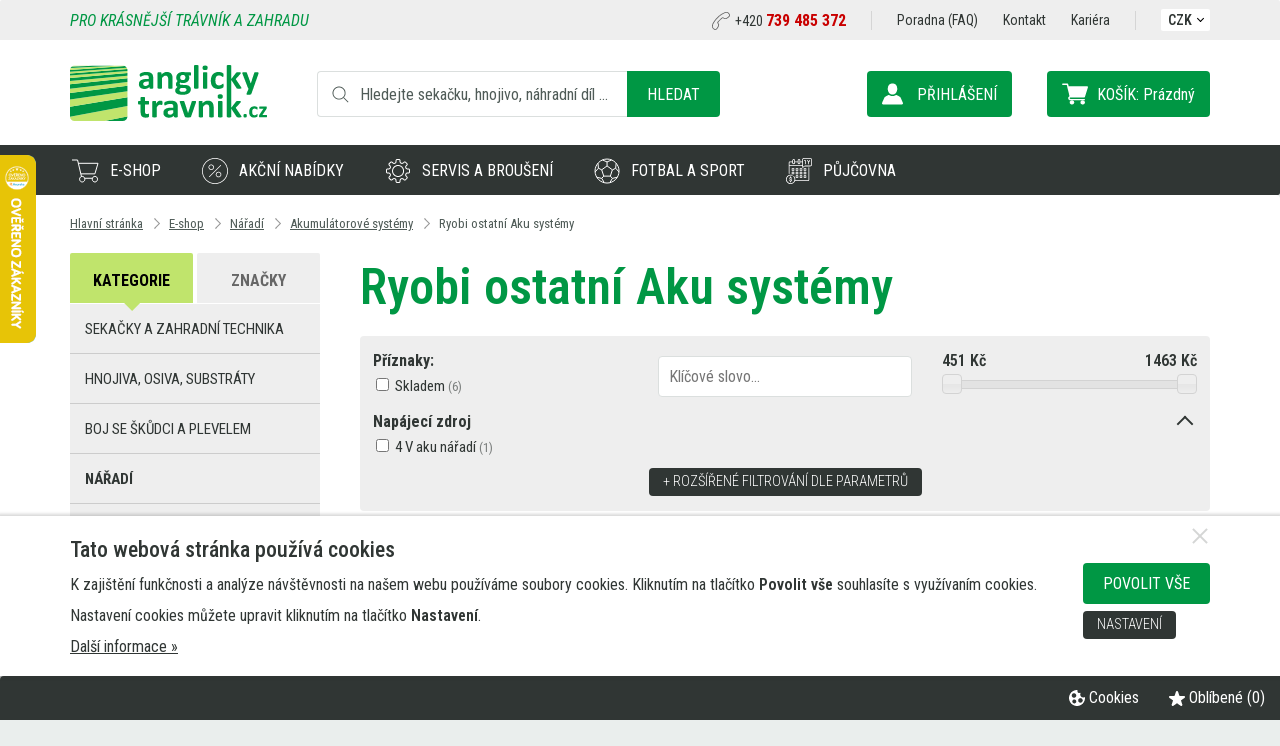

--- FILE ---
content_type: text/html; charset=utf-8
request_url: https://www.anglicky-travnik.cz/naradi/akumulatorove-systemy/ryobi-ostatni-aku-systemy/
body_size: 24869
content:
<!DOCTYPE html>
<html lang="cs">

<head>
<meta charset="utf-8">
<title>Ryobi ostatní Aku systémy | Anglický-Trávník.cz - sekačky, hnojiva, nářadí, servis</title>
<link rel="alternate" href="https://www.anglicky-travnik.cz/naradi/akumulatorove-systemy/ryobi-ostatni-aku-systemy/" hreflang="cs" title="Ryobi ostatní Aku systémy | Anglický-Trávník.cz - sekačky, hnojiva, nářadí, servis">

<meta name="viewport" content="width=device-width, initial-scale=1.0">
<meta name="format-detection" content="telephone=no">
<meta name="theme-color" content="#009744">
<meta name="description" content="✅ Pro krásný trávník a zahradu - ✔ odborný servis, ✔ broušení vřetene, ✔ údržba trávníků, ✔ instalace robotických sekaček, ✔ fotbal a sportovní hřiště">
<meta name="keywords" content="Ryobi ostatní Aku systémy, anglický, trávník, vřetenové, sekačky, robotické, akumulátorové, fotbal, sport">
<meta name="author" content="Web &amp; Media a.s.">
	
	
	<script src="/cookie-preferences.js?change=6476"></script>
	<script>
				COOKIE_MANAGER.setLinksChoices({
			'GOOGLE_ANALYTICS'   : 'analytics_storage',
			'GOOGLE_REMARKETING' : 'ad_storage',
			'FB_PIXEL'           : 'ad_storage',
			'ZBOZI_KONVERZE'     : 'ad_storage',
			'ZBOZI_RETARGETING'  : 'ad_storage'
		});
				COOKIE_MANAGER.loadUserChoices({"functionality_storage":true,"analytics_storage":false,"ad_storage":false,"personalization_storage":false,"security_storage":false,"ad_user_data":false,"ad_personalization":false});
	</script>
	
				<script>
				window.dataLayer = window.dataLayer || [];
				cookieChoicesToDataLayer(window.dataLayer, 'default', COOKIE_MANAGER.choices);
								COOKIE_MANAGER.addCallbackOnChange("cookieChoicesToDataLayer(window.dataLayer, 'update', COOKIE_MANAGER.choices);");
			</script>
					<!-- Google Tag Manager -->
		<script>(function(w,d,s,l,i){w[l]=w[l]||[];w[l].push({'gtm.start':
		new Date().getTime(),event:'gtm.js'});var f=d.getElementsByTagName(s)[0],
		j=d.createElement(s),dl=l!='dataLayer'?'&l='+l:'';j.async=true;j.src=
		'https://www.googletagmanager.com/gtm.js?id='+i+dl;f.parentNode.insertBefore(j,f);
		})(window,document,'script','dataLayer','GTM-MLHSBV8');</script>
		<!-- End Google Tag Manager -->
			
	
			<meta name="robots" content="all,follow">
			
		
	
	<link rel="icon" type="image/png" href="/userdata/template/favicon-16x16.png?change=6476" sizes="16x16">
	<link rel="icon" type="image/png" href="/userdata/template/favicon-32x32.png?change=6476" sizes="32x32">
	<link rel="icon" type="image/png" href="/userdata/template/favicon-96x96.png?change=6476" sizes="96x96">
	<link rel="icon" type="image/png" href="/userdata/template/android-chrome-36x36.png?change=6476" sizes="36x36">
	<link rel="icon" type="image/png" href="/userdata/template/android-chrome-48x48.png?change=6476" sizes="48x48">
	<link rel="icon" type="image/png" href="/userdata/template/android-chrome-72x72.png?change=6476" sizes="72x72">
	<link rel="icon" type="image/png" href="/userdata/template/android-chrome-96x96.png?change=6476" sizes="96x96">
	<link rel="icon" type="image/png" href="/userdata/template/android-chrome-144x144.png?change=6476" sizes="144x144">
	<link rel="icon" type="image/png" href="/userdata/template/android-chrome-192x192.png?change=6476" sizes="192x192">
	<link rel="apple-touch-icon" type="image/png" href="/userdata/template/apple-touch-icon-180x180.png?change=6476" sizes="180x180">
	<link rel="apple-touch-icon" type="image/png" href="/userdata/template/apple-touch-icon-152x152.png?change=6476" sizes="152x152">
	<link rel="apple-touch-icon" type="image/png" href="/userdata/template/apple-touch-icon-144x144.png?change=6476" sizes="144x144">
	<link rel="apple-touch-icon" type="image/png" href="/userdata/template/apple-touch-icon-120x120.png?change=6476" sizes="120x120">
	<link rel="apple-touch-icon" type="image/png" href="/userdata/template/apple-touch-icon-114x114.png?change=6476" sizes="114x114">
	<link rel="apple-touch-icon" type="image/png" href="/userdata/template/apple-touch-icon-76x76.png?change=6476" sizes="76x76">
	<link rel="apple-touch-icon" type="image/png" href="/userdata/template/apple-touch-icon-72x72.png?change=6476" sizes="72x72">
	<link rel="apple-touch-icon" type="image/png" href="/userdata/template/apple-touch-icon-60x60.png?change=6476" sizes="60x60">
	<link rel="apple-touch-icon" type="image/png" href="/userdata/template/apple-touch-icon-57x57.png?change=6476" sizes="57x57">
		
	
		<link rel="alternate" type="application/rss+xml" title="Anglický-Trávník.cz - sekačky, hnojiva, nářadí, servis - Aktuality (RSS 2.0)" href="https://www.anglicky-travnik.cz/rss/rss-aktuality-cz.xml">
	<link rel="alternate" type="application/rss+xml" title="Anglický-Trávník.cz - sekačky, hnojiva, nářadí, servis - Produkty (RSS 2.0)" href="https://www.anglicky-travnik.cz/rss/rss-produkty-cz.xml">	
	
		
		<link rel="stylesheet" href="/templates/style-general.css?change=6476" media="all">
			<link rel="stylesheet" href="/templates/100/style-shop.css?change=6476">
		<link rel="stylesheet" href="/templates/100/style-shop.vypis4.css?change=6476">
					<link rel="stylesheet" href="/templates/100/template.css?change=6476" media="all">
	<link rel="stylesheet" href="/style-effect.css?change=6476" media="all">
		
	
	
		<link href="https://fonts.googleapis.com/css?family=Roboto+Condensed:300,300i,400,400i,500,500i,600,600i,700,700i&amp;subset=latin-ext" rel="stylesheet">
	
	
		
		<script src="/lib-js/jquery.min.js"></script>
		<script src="/lib-js/jquery.form.js"></script>
	
	<link rel="stylesheet" href="/lib-js/jquery-ui/jquery-ui.min.css">
	<script src="/lib-js/jquery-ui/jquery-ui.min.js"></script>
	<script src="/lib-js/jquery.ui.touch-punch.min.js"></script>			
		<script>
		function lang10Js(num) {
			lang = '';
			switch(num) {
									case 1184:
						lang = 'Omlouváme se, ale zadané množství zboží nemáme momentálně skladem.';
					break;
										case 1185:
						lang = 'Objednat lze v tuto chvíli maximálně [pocet] Vámi vybraného zboží.';
					break;
										case 1186:
						lang = 'Toto zboží je baleno pouze po [baleno].';
					break;
										case 1187:
						lang = 'Nejbližší možné množství, které můžete do košíku přidat je [pocet].';
					break;
										case 1188:
						lang = 'Chcete toto množství vložit do košíku?';
					break;
								}
			return lang;
		}
	</script>
	<script src="/script.js?change=6476"></script>
	<script>
	// KOTVY
	var bookmarkShift = 35; // mezera nad kotvou
	</script>
	<script src="/script.web.js?change=6476"></script>
			<link rel="stylesheet" href="/lib-js/jquery.autocomplete.css?change=6476">
		<script src="/lib-js/jquery.autocomplete.js?change=6476"></script>
		<script src="/script.shop.js?change=6476"></script>
		<script src="/script.web.shop.js?change=6476"></script>
					<script src="/script.web.webid-at.js?change=6476"></script>
			
			
		
		
		<script src="/lib-js/jsticky/jquery.jsticky.min.js"></script>
	
		<script src="/lib-js/visible/jquery.visible.min.js"></script>
	
	<link href="/lib-js/owl-carousel/owl.carousel.min.css" rel="stylesheet">
	<link href="/lib-js/owl-carousel/owl.theme.default.min.css" rel="stylesheet">
	<script src="/lib-js/owl-carousel/owl.carousel.min.js"></script>
	<script src="/lib-js/owl-carousel/owl.carousel2.thumbs.min.js"></script>
	
	<link href="/lib-js/lg/css/lightgallery.min.css" rel="stylesheet">
	<script src="/lib-js/lg/js/picturefill.min.js"></script>
	<script src="/lib-js/lg/js/lightgallery.min.js"></script>
		<script src="/lib-js/lg/js/lg-thumbnail.min.js"></script>
	<script src="/lib-js/lg/js/lg-video.min.js"></script>
	<script src="/lib-js/lg/js/lg-autoplay.min.js"></script>
	<script src="/lib-js/lg/js/lg-zoom.min.js"></script>
		<script src="/lib-js/lg/js/lg-pager.min.js"></script>
	<script src="/lib-js/jquery.mousewheel.min.js"></script>
	<script>
	$(document).ready(function() {
					$('.photogallery').each(function(){
				$(this).lightGallery({
					selector: '.apg-lg-image',
					galleryId: 'apg-'+$(this).data('galleryid'),
					actualSize: false
				});
			});	
					
		$('.c-lg-image').each(function(i, el) {
			$(el).lightGallery({
				selector: 'this',
				actualSize: false
			});
		});
		
		$('body').lightGallery({
			selector: '.lg-image',
			galleryId: 'lg',
			actualSize: false
		});
		
					$('.pd').lightGallery({
				selector: '.pd-lg-image',
				galleryId: 'pd',
				actualSize: false
			});
			$('.owl-carousel-product').lightGallery({
				selector: '.pd-lg-image2',
				galleryId: 'pd2',
				actualSize: false
			});
				});
	</script>
		<script type="text/javascript" src="https://c.seznam.cz/js/rc.js"></script>
	<script>
		function retargeting_hit() {
			var retargetingConf = {
    "rtgId": "1371939"
};
			//retargetingConf['consent'] = 1;
			retargetingConf['consent'] = (COOKIE_MANAGER.getChoiceValue('ZBOZI_RETARGETING') ? 1 : 0);
			
			// Ujistěte se, že metoda existuje, předtím než ji zavoláte
			if (window.rc && window.rc.retargetingHit) {
				window.rc.retargetingHit(retargetingConf);
			}
		}
		if (!COOKIE_MANAGER.getChoiceValue('ZBOZI_RETARGETING')) retargeting_hit();
		
		COOKIE_MANAGER.addCallback('ZBOZI_RETARGETING', 'retargeting_hit()');
	</script>
		<!-- Facebook Pixel Code -->
	<script>
	!function(f,b,e,v,n,t,s){if(f.fbq)return;n=f.fbq=function(){n.callMethod?
	n.callMethod.apply(n,arguments):n.queue.push(arguments)};if(!f._fbq)f._fbq=n;
	n.push=n;n.loaded=!0;n.version='2.0';n.queue=[];t=b.createElement(e);t.async=!0;
	t.src=v;s=b.getElementsByTagName(e)[0];s.parentNode.insertBefore(t,s)}(window,
	document,'script','https://connect.facebook.net/en_US/fbevents.js');
	fbq('consent', 'revoke');
	fbq('init', '985109427141452'); // Insert your pixel ID here.
	fbq('track', 'PageView');
	function _fbq_consent_grant() {
		$( document ).ready(function() {
			fbq('consent', 'grant');
		});
	}
	COOKIE_MANAGER.addCallback('FB_PIXEL', '_fbq_consent_grant()');
	</script>
	<noscript><img height="1" width="1" style="display:none"
	src="https://www.facebook.com/tr?id=985109427141452&ev=PageView&noscript=1"
	/></noscript>
	<!-- DO NOT MODIFY -->
	<!-- End Facebook Pixel Code -->
	



	<script>
		function langJs(num) {
			lang = '';
			
			return lang;
		}
	</script>
	</head>
	<body id="body">
			<!-- Google Tag Manager (noscript) -->
		<noscript><iframe src="https://www.googletagmanager.com/ns.html?id=GTM-MLHSBV8" height="0" width="0" style="display:none;visibility:hidden"></iframe></noscript>
		<!-- End Google Tag Manager (noscript) -->
			<a id="a-top"></a>
	<div id="WEBID" title="AT"></div>
<div id="mainMenuHoverDownType2" title="no"></div>
<div id="container">
	<div id="header-fixed">
				<div id="search-cover" onclick="$(this).fadeOut(); $('#search-container').removeClass('mobile');"></div>
		<header id="header">
			<div id="header-top" class="clear-fix">
				<div class="page">
					<div class="left">
						<div class="slogan">Pro krásnější trávník a zahradu</div>
					</div>
					<div class="right" class="clear-fix">
												<div class="tel"><a href="tel:+420 739 485 372">+420 <span>739 485 372</span></a></div>
						<div id="menu-top">
							<ul><li><a href="/poradna/"   class="a"><span>Poradna (FAQ)</span></a></li><li><a href="/kontakt/"   class="a"><span>Kontakt</span></a></li><li><a href="/kariera/"   class="a"><span>Kariéra</span></a></li></ul>							
						</div>
						<div id="header-currency" class="drop-down-menu no-print">
							<div id="header-currency-down"><a class="a" onclick="mDropDown('header-currency', 'header-currency-down')">CZK<span class="arrow down"></span></a></div>
															<ul class="reset-style clear-fix">
																			<li class="active"><a href="/change-currency/czk/">CZK</a></li>
																				<li><a href="/change-currency/eur/">EUR</a></li>
																				<li><a href="/change-currency/pln/">PLN</a></li>
																				<li><a href="/change-currency/huf/">HUF</a></li>
																		</ul>
													</div>
					</div>
					<div class="langs">&nbsp;</div>
				</div>
			</div>
			<div id="header-content">
				<div class="page clear-fix">
					<div class="left">
						<div id="logo"><a href="/" title="Anglický-Trávník.cz - sekačky, hnojiva, nářadí, servis"><img src="/templates/100/1/logo.svg" alt="Anglický-Trávník.cz - sekačky, hnojiva, nářadí, servis"></a></div>
						<div id="search-container">
							<div id="intro-fulltext">
								<form method="post" action="/pages.script.php?action=fulltext" role="search">
									<div id="intro-fulltext-bg" class="clear-fix">
										<div id="intro-fulltext-border">
											<input id="intro-fulltext-text" onfocus="$('#search-cover').fadeIn()" placeholder="Hledejte sekačku, hnojivo, náhradní díl ..." type="text" value="" name="q">
										</div>
										<button type="submit" class="button-basic">Hledat</button>
									</div>
								</form>
							</div>
						</div>
											</div>
					<div class="right">
						<div id="search-mobile"><a class="button-basic" onclick="searchMobile()" title="Hledat"></a></div>
						
						<div id="cart-container">
							<div id="cart">
									<a class="menu-cart" title="Nákupní košík">
					<div>
				<span class="label">Košík:</span>
				<span class="price">Prázdný</span>
			</div>
				</a>
								</div>
							<div id="cartHover">
									<div class="ramecek">
		<p><strong>Váš nákupní košík je prázdný.</strong></p>
		<p class="small">Pro přidání Vámi vybraných produktů do košíku klikněte na příslušnou ikonu u produktu.</p>
	</div>
								</div>
						</div>
						<div id="logon-container">
							<div id="logon">
																	<a class="" onclick="dialogBox('prihlaseni',0)" title="Přihlášení / Registrace">
										<div>
											<span class="label">Přihlášení</span>
																					</div>
									</a>
																</div>
						</div>
					</div>
				</div>
			</div>
			<div id="menu-container">
				<div class="page">
										<nav id="menu" class="reset-style">
						<ul><li><section    class="a menu-7 item-active"><span class="main-menu-hover-items-arrow" onclick="window.location.href='/e-shop/'">E-shop</span><div class="main-menu-hover-items"><div><ul><li><span class="main-menu-hover-items-down" onclick="mainMenuHoverDown(this)"></span><a href="/sekacky-a-zahradni-technika/"   class="a"><span>Sekačky a zahradní technika</span></a><ul><li><a href="/sekacky-a-zahradni-technika/vretenove-sekacky/"   class="a"><span class="submenu-image"><img alt="" class="submenu-image submenu-image-hover" src="/image/r1-themes-20-128-90-1-0.jpg">Vřetenové sekačky</span></a></li><li><a href="/sekacky-a-zahradni-technika/roboticke-sekacky/"   class="a"><span class="submenu-image"><img alt="" class="submenu-image submenu-image-hover" src="/image/mam-luba1-themes-164-128-90-1-0.jpg">Robotické sekačky</span></a></li><li><a href="/sekacky-a-zahradni-technika/rotacni-sekacky/"   class="a"><span class="submenu-image"><img alt="" class="submenu-image submenu-image-hover" src="/image/rotacni-sekacky-themes-38-128-90-1-0.jpg">Rotační sekačky</span></a></li><li><a href="/sekacky-a-zahradni-technika/rozmetadla-secky-voziky/"   class="a"><span class="submenu-image"><img alt="" class="submenu-image submenu-image-hover" src="/image/r3-themes-26-128-90-1-0.jpg">Rozmetadla, sečky, vozíky, postřikovače</span></a></li><li><a href="/sekacky-a-zahradni-technika/krovinorezy-vyzinace/"   class="a"><span class="submenu-image"><img alt="" class="submenu-image submenu-image-hover" src="/image/krovinorezy-themes-37-128-90-1-0.jpg">Křovinořezy</span></a></li><li><a href="/sekacky-a-zahradni-technika/regeneracni-technika/"   class="a"><span class="submenu-image"><img alt="" class="submenu-image submenu-image-hover" src="/image/r4-themes-29-128-90-1-0.jpg">Regenerační technika</span></a></li><li><a href="/sekacky-a-zahradni-technika/strunove-sekacky/"   class="a"><span class="submenu-image"><img alt="" class="submenu-image submenu-image-hover" src="/image/vyzinace-themes-34-128-90-1-0.jpg">Strunové sekačky, vyžínače</span></a></li><li><a href="/sekacky-a-zahradni-technika/fukary-a-vysavace-listi/"   class="a"><span class="submenu-image"><img alt="" class="submenu-image submenu-image-hover" src="/image/fukar-themes-32-128-90-1-0.jpg">Fukary a vysavače listí</span></a></li><li><a href="/sekacky-a-zahradni-technika/nuzky-a-plotostrihy/"   class="a"><span class="submenu-image"><img alt="" class="submenu-image submenu-image-hover" src="/image/nuzky-themes-44-128-90-1-0.jpg">Nůžky a plotostřihy</span></a></li><li><a href="/sekacky-a-zahradni-technika/retezove-pily/"   class="a"><span class="submenu-image"><img alt="" class="submenu-image submenu-image-hover" src="/image/pily-themes-45-128-90-1-0.jpg">Řetězové pily</span></a></li><li><a href="/sekacky-a-zahradni-technika/snehove-frezy/"   class="a"><span class="submenu-image"><img alt="" class="submenu-image submenu-image-hover" src="/image/snehovefrezy-themes-54-128-90-1-0.jpg">Sněhové frézy</span></a></li><li><a href="/sekacky-a-zahradni-technika/traktory-a-ridery/"   class="a"><span class="submenu-image"><img alt="" class="submenu-image submenu-image-hover" src="/image/zahradnitraktory-themes-55-128-90-1-0.jpg">Traktory a Ridery</span></a></li><li><a href="/sekacky-a-zahradni-technika/ostatni-technika-a-prislusenstvi/"   class="a"><span class="submenu-image"><img alt="" class="submenu-image submenu-image-hover" src="/image/ostatni-themes-47-128-90-1-0.jpg">Ostatní technika</span></a></li></ul></li><li><span class="main-menu-hover-items-down" onclick="mainMenuHoverDown(this)"></span><a href="/hnojiva-osiva-substraty/"   class="a"><span>Hnojiva, osiva, substráty</span></a><ul><li><a href="/hnojiva-osiva-substraty/hnojiva/"   class="a"><span class="submenu-image"><img alt="" class="submenu-image submenu-image-hover" src="/image/hnojiva-themes-60-128-90-1-0.jpg">Hnojiva</span></a></li><li><a href="/hnojiva-osiva-substraty/substraty/"   class="a"><span class="submenu-image"><img alt="" class="submenu-image submenu-image-hover" src="/image/substraty-themes-61-128-90-1-0.jpg">Substráty</span></a></li><li><a href="/hnojiva-osiva-substraty/travni-smesi/"   class="a"><span class="submenu-image"><img alt="" class="submenu-image submenu-image-hover" src="/image/travni-smesi-themes-62-128-90-1-0.jpg">Travní směsi</span></a></li><li><a href="/hnojiva-osiva-substraty/pudni-vitalizery-a-zlepsovace/"   class="a"><span class="submenu-image"><img alt="" class="submenu-image submenu-image-hover" src="/image/putdni-vitalizery-themes-63-128-90-1-0.jpg">Půdní vitalizéry a zlepšovače</span></a></li><li><a href="/hnojiva-osiva-substraty/smacedla/"   class="a"><span class="submenu-image"><img alt="" class="submenu-image submenu-image-hover" src="/image/smacedla-themes-137-128-90-1-0.jpg">Smáčedla</span></a></li></ul></li><li><span class="main-menu-hover-items-down" onclick="mainMenuHoverDown(this)"></span><a href="/boj-se-skudci-a-plevelem/"   class="a"><span>Boj se škůdci a plevelem</span></a><ul><li><a href="/boj-se-skudci-a-plevelem/ochranne-postriky/"   class="a"><span class="submenu-image"><img alt="" class="submenu-image submenu-image-hover" src="/image/ochranne-postriky-themes-101-128-90-1-0.jpg">Ochranné postřiky</span></a></li><li><a href="/boj-se-skudci-a-plevelem/proti-plisnim-fungicidy/"   class="a"><span class="submenu-image"><img alt="" class="submenu-image submenu-image-hover" src="/image/plisne-themes-102-128-90-1-0.jpg">Proti plísním - Fungicidy</span></a></li><li><a href="/boj-se-skudci-a-plevelem/proti-plevelu-herbicidy/"   class="a"><span class="submenu-image"><img alt="" class="submenu-image submenu-image-hover" src="/image/plevel-themes-103-128-90-1-0.jpg">Proti plevelu - Herbicidy</span></a></li><li><a href="/boj-se-skudci-a-plevelem/proti-hmyzu-insekticidy-a-biocidy/"   class="a"><span class="submenu-image"><img alt="" class="submenu-image submenu-image-hover" src="/image/hmyz-themes-104-128-90-1-0.jpg">Proti hmyzu - Insekticidy a Biocidy</span></a></li><li><a href="/boj-se-skudci-a-plevelem/proti-hlodavcum-rodenticidy/"   class="a"><span class="submenu-image"><img alt="" class="submenu-image submenu-image-hover" src="/image/hlodavci-themes-105-128-90-1-0.jpg">Proti hlodavcům - Rodenticidy</span></a></li><li><a href="/boj-se-skudci-a-plevelem/proti-zviratum/"   class="a"><span class="submenu-image"><img alt="" class="submenu-image submenu-image-hover" src="/image/zvirata-themes-106-128-90-1-0.jpg">Proti zvířatům</span></a></li><li><a href="/boj-se-skudci-a-plevelem/proti-mechu-a-plsti/"   class="a"><span class="submenu-image"><img alt="" class="submenu-image submenu-image-hover" src="/image/mech-themes-107-128-90-1-0.jpg">Proti mechu a plsti</span></a></li></ul></li><li><span class="main-menu-hover-items-down" onclick="mainMenuHoverDown(this)"></span><a href="/naradi/"   class="a item-active"><span>Nářadí</span></a><ul><li><a href="/naradi/akumulatorove-systemy/"   class="a item-active"><span class="submenu-image"><img alt="" class="submenu-image submenu-image-hover" src="/image/batt18v-themes-166-128-90-1-0.jpg">Akumulátorové systémy</span></a></li><li><a href="/naradi/cistice/"   class="a"><span class="submenu-image"><img alt="" class="submenu-image submenu-image-hover" src="/image/cistice-themes-80-128-90-1-0.jpg">Čističe</span></a></li><li><a href="/naradi/brusky/"   class="a"><span class="submenu-image"><img alt="" class="submenu-image submenu-image-hover" src="/image/brusky-themes-81-128-90-1-0.jpg">Brusky</span></a></li><li><a href="/naradi/frezky/"   class="a"><span class="submenu-image"><img alt="" class="submenu-image submenu-image-hover" src="/image/frezky-themes-82-128-90-1-0.jpg">Frézky</span></a></li><li><a href="/naradi/fukary-a-vysavace/"   class="a"><span class="submenu-image"><img alt="" class="submenu-image submenu-image-hover" src="/image/vysavace-themes-151-128-90-1-0.jpg">Vysavače</span></a></li><li><a href="/naradi/hobliky-a-hoblovky/"   class="a"><span class="submenu-image"><img alt="" class="submenu-image submenu-image-hover" src="/image/hobliky-themes-84-128-90-1-0.jpg">Hoblíky a hoblovky</span></a></li><li><a href="/naradi/hrebikovacky-a-sponkovacky/"   class="a"><span class="submenu-image"><img alt="" class="submenu-image submenu-image-hover" src="/image/hrebikovacky-themes-85-128-90-1-0.jpg">Hřebíkovačky a sponkovačky</span></a></li><li><a href="/naradi/kompresory-a-inflatory/"   class="a"><span class="submenu-image"><img alt="" class="submenu-image submenu-image-hover" src="/image/kompresory-themes-86-128-90-1-0.jpg">Kompresory a inflátory</span></a></li><li><a href="/naradi/lesticky/"   class="a"><span class="submenu-image"><img alt="" class="submenu-image submenu-image-hover" src="/image/lesticky-themes-87-128-90-1-0.jpg">Leštičky</span></a></li><li><a href="/naradi/merici-prislusenstvi/"   class="a"><span class="submenu-image"><img alt="" class="submenu-image submenu-image-hover" src="/image/merici-themes-88-128-90-1-0.jpg">Měřící příslušenství</span></a></li><li><a href="/naradi/multifunkcni-naradi/"   class="a"><span class="submenu-image"><img alt="" class="submenu-image submenu-image-hover" src="/image/multifunkcni-themes-89-128-90-1-0.jpg">Multifunkční nářadí</span></a></li><li><a href="/naradi/osvetleni/"   class="a"><span class="submenu-image"><img alt="" class="submenu-image submenu-image-hover" src="/image/osvetleni-themes-90-128-90-1-0.jpg">Osvětlení</span></a></li><li><a href="/naradi/pily/"   class="a"><span class="submenu-image"><img alt="" class="submenu-image submenu-image-hover" src="/image/pily1-themes-91-128-90-1-0.jpg">Pily</span></a></li><li><a href="/naradi/pistole-lepici-tesnici-strikaci/"   class="a"><span class="submenu-image"><img alt="" class="submenu-image submenu-image-hover" src="/image/pistole-themes-92-128-90-1-0.jpg">Pistole lepící, těsnící, stříkací</span></a></li><li><a href="/naradi/radia/"   class="a"><span class="submenu-image"><img alt="" class="submenu-image submenu-image-hover" src="/image/radia-themes-93-128-90-1-0.jpg">Rádia</span></a></li><li><a href="/naradi/razove-utahovaky/"   class="a"><span class="submenu-image"><img alt="" class="submenu-image submenu-image-hover" src="/image/razove-utahovaky-themes-94-128-90-1-0.jpg">Rázové utahováky</span></a></li><li><a href="/naradi/rucni-naradi/"   class="a"><span class="submenu-image"><img alt="" class="submenu-image submenu-image-hover" src="/image/rucni-naradi-themes-95-128-90-1-0.jpg">Ruční nářadí</span></a></li><li><a href="/naradi/speciality/"   class="a"><span class="submenu-image"><img alt="" class="submenu-image submenu-image-hover" src="/image/speciality-themes-96-128-90-1-0.jpg">Speciality a ostatní</span></a></li><li><a href="/naradi/tasky-boxy/"   class="a"><span class="submenu-image"><img alt="" class="submenu-image submenu-image-hover" src="/image/tasky-themes-97-128-90-1-0.jpg">Tašky, boxy</span></a></li><li><a href="/naradi/ventilatory/"   class="a"><span class="submenu-image"><img alt="" class="submenu-image submenu-image-hover" src="/image/ventilatory-themes-98-128-90-1-0.jpg">Ventilátory</span></a></li><li><a href="/naradi/vrtacky-a-sroubovaky1/"   class="a"><span class="submenu-image"><img alt="" class="submenu-image submenu-image-hover" src="/image/vrtacky-themes-99-128-90-1-0.jpg">Vrtačky a šroubováky</span></a></li><li><a href="/naradi/vyhodne-sady-naradi/"   class="a"><span class="submenu-image"><img alt="" class="submenu-image submenu-image-hover" src="/image/vyhodne-sady-themes-100-128-90-1-0.jpg">Výhodné sady nářadí</span></a></li></ul></li><li><span class="main-menu-hover-items-down" onclick="mainMenuHoverDown(this)"></span><a href="/zahradni-a-travni-doplnky/"   class="a"><span>Zahradní a travní doplňky</span></a><ul><li><a href="/zahradni-a-travni-doplnky/pudni-sondy-a-srazkomery/"   class="a"><span class="submenu-image"><img alt="" class="submenu-image submenu-image-hover" src="/image/pudni-sondy-themes-108-128-90-1-0.jpg">Půdní sondy a srážkoměry</span></a></li><li><a href="/zahradni-a-travni-doplnky/textilie/"   class="a"><span class="submenu-image"><img alt="" class="submenu-image submenu-image-hover" src="/image/textilie-themes-109-128-90-1-0.jpg">Textílie</span></a></li><li><a href="/zahradni-a-travni-doplnky/aerifikacni-vidle/"   class="a"><span class="submenu-image"><img alt="" class="submenu-image submenu-image-hover" src="/image/vidle-themes-110-128-90-1-0.jpg">Aerifikační vidle</span></a></li></ul></li><li><span class="main-menu-hover-items-down" onclick="mainMenuHoverDown(this)"></span><a href="/ochranne-pomucky/"   class="a"><span>Ochranné pomůcky</span></a><ul><li><a href="/ochranne-pomucky/ochranne-bryle/"   class="a"><span class="submenu-image"><img alt="" class="submenu-image submenu-image-hover" src="/image/ochranne-bryle-themes-64-128-90-1-0.jpg">Ochranné brýle</span></a></li><li><a href="/ochranne-pomucky/pracovni-rukavice/"   class="a"><span class="submenu-image"><img alt="" class="submenu-image submenu-image-hover" src="/image/pracovni-rukavice-themes-65-128-90-1-0.jpg">Pracovní rukavice</span></a></li></ul></li><li><span class="main-menu-hover-items-down" onclick="mainMenuHoverDown(this)"></span><a href="/pisek-a-okrasne-kamenivo/"   class="a"><span>Písek a okrasné kamenivo</span></a><ul><li><a href="/pisek-a-okrasne-kamenivo/okrasne-kamenivo/"   class="a"><span class="submenu-image"><img alt="" class="submenu-image submenu-image-hover" src="/image/okrasne-kamenivo-themes-67-128-90-1-0.jpg">Okrasné kamenivo</span></a></li></ul></li><li><span class="main-menu-hover-items-down" onclick="mainMenuHoverDown(this)"></span><a href="/zavlazovani1/"   class="a"><span>Zavlažování</span></a><ul><li><a href="/zavlazovani1/zavlazovaci-voziky/"   class="a"><span class="submenu-image"><img alt="" class="submenu-image submenu-image-hover" src="/image/zavlazovaci-voziky-themes-66-128-90-1-0.jpg">Zavlažovací vozíky</span></a></li></ul></li><li><span class="main-menu-hover-items-down" onclick="mainMenuHoverDown(this)"></span><a href="/bazenova-technika-a-chemie/"   class="a"><span>Bazénová technika a chemie</span></a><ul><li><a href="/bazenova-technika-a-chemie/bazenova-technika/"   class="a"><span class="submenu-image"><img alt="" class="submenu-image submenu-image-hover" src="/image/bazenova-technika-themes-155-128-90-1-0.jpg">Bazénová technika</span></a></li><li><a href="/bazenova-technika-a-chemie/bazenova-chemie/"   class="a"><span class="submenu-image"><img alt="" class="submenu-image submenu-image-hover" src="/image/bazenova-chemie-themes-154-128-90-1-0.jpg">Bazénová chemie</span></a></li></ul></li><li><span class="main-menu-hover-items-down" onclick="mainMenuHoverDown(this)"></span><a href="/sport/"   class="a"><span>Fotbal a sport</span></a><ul><li><a href="/sport/lajnovani/"   class="a"><span>Lajnování</span></a></li></ul></li><li><span class="main-menu-hover-items-down" onclick="mainMenuHoverDown(this)"></span><a href="/sluzby/"   class="a"><span>Služby</span></a><ul><li><a href="/sluzby/regeneracni-prace-a-sluzby/"   class="a"><span>Regenerační práce a služby - ZAHRADY</span></a></li></ul></li><li><span class="main-menu-hover-items-down" onclick="mainMenuHoverDown(this)"></span><a href="/servis-a-nahradni-dily/"   class="a"><span>Servis a náhradní díly</span></a><ul><li><a href="/servis-a-nahradni-dily/brouseni/"   class="a"><span>Broušení</span></a></li><li><a href="/servis-a-nahradni-dily/servis/"   class="a"><span>Servis</span></a></li><li><a href="/servis-a-nahradni-dily/nahradni-dily/"   class="a"><span>Náhradní díly</span></a></li><li><a href="/servis-a-nahradni-dily/oleje-stabilizatory-a-provozni-prislusenstvi/"   class="a"><span>Oleje, stabilizátory a provozní příslušenství</span></a></li></ul></li><li><span class="main-menu-hover-items-down" onclick="mainMenuHoverDown(this)"></span><a href="/pujcovna-techniky/"   class="a"><span>Půjčovna regenerační techniky</span></a><ul><li><a href="/pujcovna-techniky/rotacni-sekacky/"   class="a"><span class="submenu-image"><img alt="" class="submenu-image submenu-image-hover" src="/image/puj-rotacni-sekacky-themes-72-128-90-1-0.jpg">Rotační sekačky</span></a></li><li><a href="/pujcovna-techniky/likvidace-krtku/"   class="a"><span class="submenu-image"><img alt="" class="submenu-image submenu-image-hover" src="/image/puj-likvidace-krtku-themes-73-128-90-1-0.jpg">Likvidace krtků</span></a></li><li><a href="/pujcovna-techniky/aerifikatory-a-vertikutatory/"   class="a"><span class="submenu-image"><img alt="" class="submenu-image submenu-image-hover" src="/image/puj-aerifikatory-themes-74-128-90-1-0.jpg">Aerifikátory a Vertikutátory</span></a></li><li><a href="/pujcovna-techniky/krovinorezy-a-vyzinace/"   class="a"><span class="submenu-image"><img alt="" class="submenu-image submenu-image-hover" src="/image/puj-krovinorezy-themes-76-128-90-1-0.jpg">Křovinořezy a vyžínače</span></a></li><li><a href="/pujcovna-techniky/pily-a-plotostrihy/"   class="a"><span class="submenu-image"><img alt="" class="submenu-image submenu-image-hover" src="/image/puj-pily-themes-77-128-90-1-0.jpg">Pily a plotostřihy</span></a></li><li><a href="/pujcovna-techniky/ostatni/"   class="a"><span class="submenu-image"><img alt="" class="submenu-image submenu-image-hover" src="/image/puj-ostatni-themes-78-128-90-1-0.jpg">Ostatní</span></a></li></ul></li><li><span class="main-menu-hover-items-down" onclick="mainMenuHoverDown(this)"></span><a href="/ostatni/"   class="a"><span>Ostatní</span></a><ul><li><a href="/ostatni/darkove-poukazky/"   class="a"><span class="submenu-image"><img alt="" class="submenu-image submenu-image-hover" src="/image/darkove-poukazy-themes-68-128-90-1-0.jpg">Dárkové poukázky</span></a></li><li><a href="/ostatni/bakterie-a-enzymy1/"   class="a"><span class="submenu-image"><img alt="" class="submenu-image submenu-image-hover" src="/image/bakterie-enzymy-themes-69-128-90-1-0.jpg">Bakterie a enzymy</span></a></li><li><a href="/ostatni/vanocni-stromky/"   class="a"><span class="submenu-image"><img alt="" class="submenu-image submenu-image-hover" src="/image/vanocni-stromky-themes-70-128-90-1-0.jpg">Vánoční stromky</span></a></li></ul></li><li><a href="/znacka/"   class="a"><span>Značky</span></a></li></ul><div class="clear"></div></div></div></section></li><li><a href="/akcni-nabidky/"   class="a menu-1588"><span>Akční nabídky</span></a></li><li><a href="/servis-a-nahradni-dily/"   class="a menu-8"><span>Servis a broušení</span></a></li><li><a href="/fotbal-a-sport/"   class="a menu-26"><span>Fotbal a sport</span></a></li><li><a href="/pujcovna-techniky/"   class="a menu-1089"><span>Půjčovna</span></a></li><li><section    class="a menu-10"><span class="main-menu-hover-items-arrow" onclick="window.location.href='/poradna/'">Poradna (FAQ)</span><div class="main-menu-hover-items"><div><ul><li><a href="/poradna/roboticke-sekacky/"   class="a"><span>Robotické sekačky</span></a></li><li><a href="/poradna/vretenove-sekacky/"   class="a"><span>Vřetenové sekačky</span></a></li><li><a href="/poradna/hnojiva/"   class="a"><span>Trávník - údržba, hnojiva, zlepšovače a výživa</span></a></li><li><a href="/poradna/zavlazovani-a-azs/"   class="a"><span>Zavlažování a AZS</span></a></li></ul><div class="clear"></div></div></div></section></li><li><a href="/kontakt/"   class="a menu-157"><span>Kamenná prodejna</span></a></li><li><a href="/kariera/"   class="a menu-other"><span>Kariéra</span></a></li><li><a href="/kontakt/"   class="a menu-27"><span>Kontakt</span></a></li></ul>					</nav>
					<div id="mobile-menu" class="no-print"><a onclick="mobileMenuToggle()"><div><span></span><span></span><span></span></div></a></div>
				</div>
			</div>
		</header>
	</div>
	
		<div id="infobar-spacer"></div>
	<script>setInfobarSpacer();</script>
	
	<div id="header-spacer"></div>
	
	<div><div class="page" style="position: relative;">			<div class="floating-banner-left-container" style="padding-top: 58px;">
				<div class="floating-banner-left html5ImgFix">
					<div style="text-align: center"><a href="/banner.php?redir=7"><img src="/userdata/reklamy/zapujceni-roboticke-sekacky.png" style="vertical-align: middle; max-width: 100%" alt="" title=""></a></div>				</div>
			</div>
			<script>floatingBannerLeft();</script>
			</div></div>	
	<div id="main" role="main">
		
		
		
							
						
			<div class="border-radius bg-white">
				<div class="page">
					<div id="breadcrumbs-bg" >
<div>
<div id="breadcrumbs" class="reset-style clear-fix">
	<strong>Navigace:</strong><ol><li><a title="Hlavní stránka" href="/"><span>Hlavní stránka</span></a></li><li><a title="E-shop" href="/e-shop/"><span>E-shop</span></a></li><li><a title="Nářadí" href="/naradi/"><span>Nářadí</span></a></li><li><a title="Akumulátorové systémy" href="/naradi/akumulatorove-systemy/"><span>Akumulátorové systémy</span></a></li><li>Ryobi ostatní Aku systémy</li></ol>
<script type="application/ld+json">{
    "@context": "https://schema.org",
    "@type": "BreadcrumbList",
    "itemListElement": [
        {
            "@type": "ListItem",
            "position": 1,
            "name": "Hlavní stránka",
            "item": "https://www.anglicky-travnik.cz/"
        },
        {
            "@type": "ListItem",
            "position": 2,
            "name": "E-shop",
            "item": "https://www.anglicky-travnik.cz/e-shop/"
        },
        {
            "@type": "ListItem",
            "position": 3,
            "name": "Nářadí",
            "item": "https://www.anglicky-travnik.cz/naradi/"
        },
        {
            "@type": "ListItem",
            "position": 4,
            "name": "Akumulátorové systémy",
            "item": "https://www.anglicky-travnik.cz/naradi/akumulatorove-systemy/"
        },
        {
            "@type": "ListItem",
            "position": 5,
            "name": "Ryobi ostatní Aku systémy"
        }
    ]
}</script></div>
</div>
</div>					<div id="content" class="sidebar">
						<section id="pages-container">
<h1 data-h1="Ryobi ostatní Aku systémy" data-titleafter=" | Anglický-Trávník.cz - sekačky, hnojiva, nářadí, servis" data-description="">Ryobi ostatní Aku systémy</h1><script>
function pujcovnaNew(clanek_ixp) {
	$('#pujcovnaFormContent').html('<p>Načítání...</p>');
	ajax('/pages.script.php?action=pujcovna-form&clanek_ixp=' + clanek_ixp, 'pujcovnaFormContent', Array("ajaxPost('pujcovnaForm', '', Array(\"pujcovnaFormCallback(data)\"))"));
	//dialogBox('pujcovnaFormDialog', 1);
}

function pujcovnaFormCallback(data) {
	pujcovnaFormResponse(data);
	if (data.includes('ok-s')) {
		$('#pujcovnaForm .pujcovnaFormContainer').remove();
	}
}

function pujcovnaFormResponse(msg) {
	$('#pujcovnaDialogResponse').html('<div class="clear-10px"></div>' + msg + '<div class="clear-20px"></div>');
	$('html, body').animate({
		scrollTop: $('#pujcovnaForm h2').offset().top - 100
	}, 0);
}

function pujcovnaSend(frm) {
	
	var err = '';
	
	//if (frm.subjekt.value.length <= 0) 			 { err += '- Pole <strong>Jméno / Název firmy</strong> nesmí být prázdné<br>'; }
	//if (frm.prebirajici_osoba.value.length <= 0) { err += '- Pole <strong>Přebírající osoba</strong> nesmí být prázdné<br>'; }
	//if (frm.cislo_op.value.length <= 0)          { err += '- Pole <strong>Číslo občanského průkazu</strong> nesmí být prázdné<br>'; }
	//if (frm.telefon.value.length <= 0) 			 { err += '- Pole <strong>Telefon</strong> nesmí být prázdné<br>'; }
	//if (frm.email.value.length <= 0) 			 { err += '- Pole <strong>E-mail</strong> není vyplněn nebo je v nesprávném formátu<br>'; }
	//if (frm.ulice.value.length <= 0) 			 { err += '- Pole <strong>Ulice</strong> nesmí být prázdné<br>'; }
	//if (frm.mesto.value.length <= 0) 			 { err += '- Pole <strong>Město / Obec</strong> nesmí být prázdné<br>'; }
	//if (frm.psc.value.length <= 0) 				 { err += '- Pole <strong>PSČ</strong> nesmí být prázdné<br>'; }
	
	if (err != '') {
		pujcovnaFormResponse('<div class="chyba-s"><p>Při odesílání formuláře se vyskytly chyby:<br>'+err+'</p></div>');
		return false;
	}
	
	if (confirm('Opravdu si přejete odeslat objednávku na pronájem?')) {
		return true;
	} else {
		return false;
	}
}
</script>


									<form name="filtr" id="filterForm" action="/pages.script.php?akce=filtr2" method="post" data-nosnippet>
		<input type="hidden" name="tema" value="206">
		<div class="ramecek g-ch">
			<div class="cols3-container">
									<div data-block-id="signs">		<div class="filter-signs">
			<div class="filter-title">Příznaky:</div>
			<ul class="reset-style">
									<li>
						<label>
							<input id="f_s" type="checkbox" value="1" name="f_s" data-h1s="skladem" data-urls="skladem" onchange="updateH1AndMeta()">
							<span class="g-ch-label" data-count="6">Skladem</label>
						</label>
					</li>
								</ul>
		</div>
		</div>
										<div data-block-id="fulltext">		<div class="clear-5px"></div>
				<input id="f_f" type="text" name="f_f" placeholder="Klíčové slovo..." value="" style="width: 100%">
		</div>
										<div data-block-id="price">		<div id="rozmezi-ceny" class="rozmezi" style="padding-top: 0;">
							<div class="float-left"><strong><span class="min">451</span> Kč</strong></div>
				<div class="float-right"><strong><span class="max">1463</span> Kč</strong></div>
				<div class="clear"></div>
							<div class="slider-range">
				<input type="hidden" id="f_c_from" name="f_c_from" class="input-min" value="451">
				<input type="hidden" id="f_c_to" name="f_c_to" class="input-max" value="1463">
				<input type="hidden" id="cena_od_vychozi" name="cena_od_vychozi" class="input-default-min" value="451">
				<input type="hidden" id="cena_do_vychozi" name="cena_do_vychozi" class="input-default-max" value="1463">
				<div class="posuvnik"></div>
			</div>
					</div>
		</div>
								</div>
							<div data-block-id="params-top">					<div class="filter-parameter" data-param-id="348">
													<div class="filter-title --expandable --expanded" onclick="$(this).toggleClass('--expanded')">Napájecí zdroj<span class="filter-expand-arrow"></span></div>
													<ul class="reset-style">
															<li>
									<input type="hidden" name="f_p_r[6]" value="348">
									<input type="hidden" name="f_po[6]" value="OR">
									<input id="6974c9245c5cd" type="checkbox" value="566" name="f_p[6]" data-description="4 V aku nářadí" onchange="updateH1AndMeta()">
									<label for="6974c9245c5cd" data-count="1">4 V aku nářadí</label>
								</li>
														</ul>
					</div>
					</div>
				<div data-block-id="params-extra" id="filter-parameters" style="display: none;">					<div class="filter-parameter" data-param-id="88">
													<div class="filter-title --expandable --expanded" onclick="$(this).toggleClass('--expanded')">Doba nabíjení<span class="filter-expand-arrow"></span></div>
													<ul class="reset-style">
															<li>
									<input type="hidden" name="f_p_r[0]" value="88">
									<input type="hidden" name="f_po[0]" value="OR">
									<input id="6974c9245c523" type="checkbox" value="5879" name="f_p[0]" data-description="2.0" onchange="updateH1AndMeta()">
									<label for="6974c9245c523" data-count="1">2.0</label>
								</li>
																<li>
									<input type="hidden" name="f_p_r[1]" value="88">
									<input type="hidden" name="f_po[1]" value="OR">
									<input id="6974c9245c531" type="checkbox" value="4907" name="f_p[1]" data-description="5V 1.0A (power bank)" onchange="updateH1AndMeta()">
									<label for="6974c9245c531" data-count="3">5V 1.0A (power bank)</label>
								</li>
														</ul>
					</div>
					
					<div class="filter-parameter" data-param-id="120">
													<div class="filter-title --expandable --expanded" onclick="$(this).toggleClass('--expanded')">Napětí (V)<span class="filter-expand-arrow"></span></div>
													<ul class="reset-style">
															<li>
									<input type="hidden" name="f_p_r[2]" value="120">
									<input type="hidden" name="f_po[2]" value="OR">
									<input id="6974c9245c55c" type="checkbox" value="2269" name="f_p[2]" data-description="4" onchange="updateH1AndMeta()">
									<label for="6974c9245c55c" data-count="1">4</label>
								</li>
																<li>
									<input type="hidden" name="f_p_r[3]" value="120">
									<input type="hidden" name="f_po[3]" value="OR">
									<input id="6974c9245c563" type="checkbox" value="6380" name="f_p[3]" data-description="4V" onchange="updateH1AndMeta()">
									<label for="6974c9245c563" data-count="3">4V</label>
								</li>
																<li>
									<input type="hidden" name="f_p_r[4]" value="120">
									<input type="hidden" name="f_po[4]" value="OR">
									<input id="6974c9245c568" type="checkbox" value="2263" name="f_p[4]" data-description="12" onchange="updateH1AndMeta()">
									<label for="6974c9245c568" data-count="2">12</label>
								</li>
														</ul>
					</div>
					
					<div class="filter-parameter" data-param-id="122">
													<div class="filter-title --expandable --expanded" onclick="$(this).toggleClass('--expanded')">Pro NiCd aku<span class="filter-expand-arrow"></span></div>
													<ul class="reset-style">
															<li>
									<input type="hidden" name="f_p_r[5]" value="122">
									<input type="hidden" name="f_po[5]" value="OR">
									<input id="6974c9245c575" type="checkbox" value="2272" name="f_p[5]" data-description="Ne" onchange="updateH1AndMeta()">
									<label for="6974c9245c575" data-count="1">Ne</label>
								</li>
														</ul>
					</div>
					</div>
				<p data-block-id="params-extra-expand" class="align-center filter-more-filtering" style="margin-top: 10px;">
					<a class="a button-basic2 button-small" onclick="$('#filter-parameters').slideToggle(200); $('.plus').toggleClass('minus'); $('.text-minus, .text-plus').toggle();" title="Parametry výrobku"><span class="plus"></span>
					<span class="text-plus">Rozšířené filtrování dle parametrů</span><span class="text-minus" style="display:none">Skrýt rozšířené filtrování</span></a>
				</p>
						</div>
	</form>
	
	<script>
		(function() {
			
			function initFilterSlider() {
				$(".rozmezi").each(function() {
					var getMin = $(this).find('.min');
					var getMax = $(this).find('.max');
					var valMap = ($(this).data('value-map') && $(this).data('value-map').length > 0) ? eval($(this).data('value-map')) : [];
					var rozmezi = this;
					
					if (valMap.length > 0) {
						var setMin = 0;
						var setMax = valMap.length - 1;
						var setValues = [
							$.inArray($(rozmezi).find('.input-min').val(), valMap),
							$.inArray($(rozmezi).find('.input-max').val(), valMap)
						];
						var arrayMapped = true;
					} else {
						var setMin = parseFloat(getMin.text())
						var setMax = parseFloat(getMax.text())
						var setValues = [
							$(rozmezi).find('.input-min').val(),
							$(rozmezi).find('.input-max').val()
						];
						var arrayMapped = false;
					}
					
					$(this).find('.posuvnik').slider({
						range: true,
						min: setMin,
						max: setMax,
						values: setValues,
						slide: function(event, ui) {
							if (arrayMapped) {
								getMin.html(valMap[ui.values[0]]);
								getMax.html(valMap[ui.values[1]]);
							} else {
								getMin.html(ui.values[0]);
								getMax.html(ui.values[1]);
							}
						}, 
						change: function(event, ui) {
							if (arrayMapped) {
								$(rozmezi).find('.input-min').val(valMap[ui.values[0]]);
								$(rozmezi).find('.input-max').val(valMap[ui.values[1]]);
							} else {
								$(rozmezi).find('.input-min').val(ui.values[0]);
								$(rozmezi).find('.input-max').val(ui.values[1]);
							}
							
							$('form[name=filtr]').submit();
						}
					});
					
					if (arrayMapped) {
						getMin.html(valMap[$(this).find(".posuvnik").slider("values", 0)]);
						getMax.html(valMap[$(this).find(".posuvnik").slider("values", 1)]);
					} else {
						getMin.html($(this).find(".posuvnik").slider("values", 0));
						getMax.html($(this).find(".posuvnik").slider("values", 1));
					}
				});
			}
			
			
			(function() {
				var otherFilterLastText = "";
				var otherFilterLastElement = "";
				var timeout;
				
				$('form[name=filtr]').on('change', function(e) {
					
					var $target = $(e.target);
					
					if ($target.is('select')) {
						$('form[name=filtr]').submit();
					}
					
					if ($target.is('input')) {
												if ($target.prop('name') == 'f_f' && otherFilterLastElement == 'f_f' && otherFilterLastText == $target.prop('value')) {
							otherFilterLastElement = $target.prop('name');
						} else {
							otherFilterLastElement = $target.prop('name');
							$('form[name=filtr]').submit();
						}
					}
				});
				
				$('form[name=filtr]').on('keyup', function(e) {
					
					var $target = $(e.target);
					
					if ($target.is('input')) {
						if ($target.prop('name') == 'f_f') {
							otherFilterLastText = $target.prop('value');
							otherFilterLastElement = $target.prop('name');
						}
						
						if (e.keyCode != '13') {
							clearTimeout(timeout);
							timeout = setTimeout(function() {
								$('form[name=filtr]').submit();
							}, 500);
						}
					}
				});
			})();
			
			initFilterSlider();
			
			var $ajax = null;
			var $form = $('#filterForm');
			
			$form.on('submit', function() {
				
				$('#productResult .pl:first .loader-list').fadeIn('fast');
				
				if ($ajax) $ajax.abort();
				
				$ajax = $.ajax({
					type: 'POST',
					url: $form.attr('action'),
					data: $form.serialize(),
					success: function(data) {
						
						var result = JSON.parse(data);
						
						$('#productResult').html(result.productResult);
						
						if (result.filterResult.displayed) {
							if (result.filterResult.signs.enabled) {
								$('#filterForm [data-block-id="signs"]').html(result.filterResult.signs.html);
							}
							if (result.filterResult.price.enabled) {
								$('#filterForm [data-block-id="price"]').html(result.filterResult.price.html);
							}
														if (result.filterResult.themes.enabled) {
								$('#filterForm [data-block-id="themes"]').html(result.filterResult.themes.html);
							}
							if (result.filterResult.params.enabled) {
								
								var expanded_filters = [];
								
								$('#filterForm .filter-title.--expandable.--expanded').each(function() {
									expanded_filters.push($(this).parent().attr('data-param-id'));
								});
								
								$('#filterForm [data-block-id="params-top"]').html(result.filterResult.params.html_top);
								$('#filterForm [data-block-id="params-extra"]').html(result.filterResult.params.html_extra);
								
								for (const param_id of expanded_filters) {
									$('#filterForm [data-param-id="' + param_id + '"] .filter-title.--expandable').addClass('--expanded');
								}
							}
							if (result.filterResult.params.html_extra !== '') {
								$('#filterForm [data-block-id="params-extra-expand"]').show();
							} else {
								$('#filterForm [data-block-id="params-extra-expand"]').hide();
							}
						}
						
						initFilterSlider();
						
						plItemAnimate(1);
						
						$('#productResult .pl:first .loader-list').show();
						$('#productResult .pl:first .loader-list').fadeOut('slow');
						
						if (typeof window.history.pushState != 'undefined') {
							
							url = window.location.href.split('?')[0];
														if (url.indexOf('/f/') != -1) { 
								url = url.split('/f/')[0];
								url += '/';
							}
							
							query = "";
							queryF = "";
							$('#filterForm input[type="checkbox"]:checked').each(function(index, element) {
								if ($(this).attr('name').substring(0, 4) == 'f_p[') {
									f_pName = $(this).attr('name');
									f_po = $('#filterForm input[name="'+str_replace("f_p", "f_po", f_pName)+'"]');
									f_p_r = $('#filterForm input[name="'+str_replace("f_p", "f_p_r", f_pName)+'"]');
									
									query += "&" + $(this).attr('name') + "=" + encodeURIComponent($(this).val());
									if (f_po.val() != "OR") query += "&" + f_po.attr('name') + "=" + encodeURIComponent(f_po.val());
									query += "&" + f_p_r.attr('name') + "=" + encodeURIComponent(f_p_r.val());
									
								} else {
									query += "&" + $(this).attr('name') + "=" + encodeURIComponent($(this).val());
								}
								filterUrl = $(this).data('url');
								if(filterUrl != undefined){
									queryF += encodeURIComponent(filterUrl)+'/';
								}
							});
														if($('input[name=f_a]').prop('checked')){
								queryF += encodeURIComponent($('input[name=f_a]').data('urla'))+'/';
							}
							//skladem
							if($('input[name=f_s]').prop('checked')){
								queryF += encodeURIComponent($('input[name=f_s]').data('urls'))+'/';
							}
							
							$('#filterForm input[type="text"]').each(function(index, element) {
								if ($(this).val() != '') {
									query += "&" + $(this).attr('name') + "=" + encodeURIComponent($(this).val());
								}
							});
							$('#filterForm input[type="hidden"].input-min').each(function(index, element) {
								updiv = $(this).parent();
								f_min = updiv.find('input.input-min');
								f_max = updiv.find('input.input-max');
								f_min_d = updiv.find('input.input-default-min');
								f_max_d = updiv.find('input.input-default-max');
								if (f_min.val() != f_min_d.val() && f_min.val() != '') {
									query += "&" + f_min.attr('name') + "=" + encodeURIComponent(f_min.val());
								}
								if (f_max.val() != f_max_d.val() && f_max.val() != '') {
									query += "&" + f_max.attr('name') + "=" + encodeURIComponent(f_max.val());
								}
							});
							
							// Posunutí kotvy nakonec
							hash = url.split('#');
							url = hash[0];
							if (hash.length == 2) {
								hash = '#' + hash[1];
							} else {
								hash = '';
							}
							
							//rovná se chceme vidět normálně
							queryF = queryF.split("%3D").join("=");
							if (queryF != '') queryF = 'f/' + queryF;
							if (query != '') query = '?' + query.substring(1);
							ajaxAddHistory('pages-container', '', url + queryF + query + hash);
						}
					}
				});
				
				return false;
			});
		})();
	</script>
			<div id="productResult" class="productResult">
						
			<div class="clear-5px"></div>			<div id="hledani-zalozky-produkt">
				<div id="hledani-zalozky">
										<div id="hledani-zalozky-roletka" class="active">
						<select onchange="window.location.href='/pages.script.php?akce=eshop-seradit2&tem_ixp=206&seradit='+this.value">
							<option selected value="priorita|poradi_desc">TOP</option>							<option value="al.titulek|poradi_asc">Dle názvu</option>
							<option value="c.cena_s_dph|poradi_asc">Od nejlevnějšího</option>
							<option value="c.cena_s_dph|poradi_desc">Od nejdražšího</option>
														<option value="sdata.prodano_pocet|poradi_asc">Nejprodávanější</option>													</select>
					</div>
										<div class="active"><p><a class="a" onclick="window.location.href='/pages.script.php?akce=eshop-seradit&tem_ixp=206&seradit=priorita&poradi_desc'">TOP</a></p></div>					<div><p><a class="a" onclick="window.location.href='/pages.script.php?akce=eshop-seradit&tem_ixp=206&seradit=al.titulek&poradi_asc'">Dle názvu</a></p></div>
					<div><p><a class="a" onclick="window.location.href='/pages.script.php?akce=eshop-seradit&tem_ixp=206&seradit=c.cena_s_dph&poradi_asc'">Od nejlevnějšího</a></p></div>
					<div><p><a class="a" onclick="window.location.href='/pages.script.php?akce=eshop-seradit&tem_ixp=206&seradit=c.cena_s_dph&poradi_desc'">Od nejdražšího</a></p></div>
										<div><p><a class="a" onclick="window.location.href='/pages.script.php?akce=eshop-seradit&tem_ixp=206&seradit=sdata.prodano_pocet&poradi_asc'">Nejprodávanější</a></p></div>										
											<span class="product-list-type"><a href="/pages.script.php?action=list-type&type=table&level2=96" title="Tabulkový výpis produktů"><img src="/templates/100/1/icons/product-list-type-table.svg" alt="" class="svg"><span>Tabulka</span></a></span>
						<span class="product-list-type"><a class="active" href="/pages.script.php?action=list-type&level2=96" title="Obrázkový výpis produktů"><img src="/templates/100/1/icons/product-list-type-gallery.svg" alt="" class="svg"><span>Galerie</span></a></span>
											
				</div>
			</div>
			
			<div class="clear-15px"></div>
						<div class="clear-fix pl">				<div class="loader-list-container"><div class="loader-list"><span class="loader"></span></div></div>
					<div class="item">
				<div class="container">
				<div class="signs2">
		<div class="sign-discount-percent">-8%</div>	</div>
				<div class="photo-container div-table">
				<div class="photo"><div><a href="/ryobi-rb4l30-3-0ah-akumulator-usb-lithium-s-ukazatelem-stavu-nabiti-a-funkci-power-banky-4391cz206/" title="Ryobi RB4L30 3,0Ah Akumulátor USB Lithium s ukazatelem stavu nabití a funkcí power banky" id="foto-4391"><img alt="Ryobi RB4L30 3,0Ah Akumulátor USB Lithium s ukazatelem stavu nabití a funkcí power banky" src="/image/ryobi-rb4l30--hero_1-49650-337-337-3-0.jpg" loading="lazy"></a></div></div>
							</div>
			<div class="div-table title-container">
				<div class="title">
					<div>
						<h2 class="reset-style"><a class="word-wrap" title="Ryobi RB4L30 3,0Ah Akumulátor USB Lithium s ukazatelem stavu nabití a funkcí power banky" href="/ryobi-rb4l30-3-0ah-akumulator-usb-lithium-s-ukazatelem-stavu-nabiti-a-funkci-power-banky-4391cz206/">Ryobi RB4L30 3,0Ah Akumulátor USB Lithium s ukazatelem stavu nabití a funkcí power banky</a></h2>					</div>
				</div>
			</div>
							<div class="description">
																						<div class="vystraha-s">
											<p class="small">Prodáváme ve 2 variantách</p>
																					</div>
																			
																				</div>
								<div class="div-table">
					<div class="price-container">
															<div id="product-price1-6974c9246640e" class="price price-action">
																						<span class="price-old">770 Kč</span>
																						
																				708 Kč																				
									</div>
																			<div id="product-price2-6974c9246640e" class="price2">
																						585,12 Kč <span>bez DPH</span>
										</div>
															</div>
									</div>
				<div class="to-cart">
													<script>
																ajaxPostCart('toCartFormList6974c92464955', 'toCartContainerContent', Array('toCartReloadCartInfo()'));
								</script>
								<form id="toCartFormList6974c92464955" action="/shop.cart.script.php?akce=pridat" method="post" onsubmit="return vypocetInfo(4391, '999999', '1', 'ks', 3, 1, '6974c92464955')">
									<input type="hidden" name="section_referer" value="vypis-galerie">
									<input type="hidden" class="ajaxPostCartUniqId" value="6974c92464955">
									<input type="hidden" name="fromAjax" value="0">
									<input type="hidden" name="volba" value="4391">
									<input type="hidden" name="productPrice1" value="708">
									<input type="hidden" name="productPrice2" value="585.12">
									
									<span class="toCartCountContainer2">
																				<a class="a toCartMinus2" onclick="toCartMinusList(this, 1, Array('updateProductPrice(4391,  $(\'#pocet_4391_6974c92464955\').val(), \'6974c9246640e\', \'\')'), 0, 'Produkt lze koupit v minimálním množství 0 ks a více.')"></a>
										<input type="text" name="pocet" id="pocet_4391_6974c92464955" value="1">										<a class="a toCartPlus2" onclick="toCartPlusList(this, 1, Array('updateProductPrice(4391,  $(\'#pocet_4391_6974c92464955\').val(), \'6974c9246640e\', \'\')'))"></a>
									</span>
									
																		<button class="button-basic button-conv" type="submit">Koupit</button>
																	</form>
								<script>
									var updatePriceTimeout;
									$('#pocet_4391_6974c92464955').on('keyup change', function() {
										clearTimeout(updatePriceTimeout);
										updatePriceTimeout = setTimeout(function() {
											updateProductPrice(4391,  $('#pocet_4391_6974c92464955').val(), '6974c9246640e', '');
										}, 500);
									});
								</script>
												</div>
				
				<div class="clear-10px"></div>
				<p id="stock-info-4391" class="small in-stock">Skladem 10 ks</p>				
									<div class="code">
						Obj. číslo: 301143					</div>
							</div>
	</div>
	
		
		<div class="item">
				<div class="container">
				<div class="signs2">
		<div class="sign-discount-percent">-8%</div>	</div>
				<div class="photo-container div-table">
				<div class="photo"><div><a href="/ryobi-rb420-2-0ah-akumulator-usb-lithium-trade-nabijecka-4385cz206/" title="Ryobi RB420 2.0Ah Akumulátor USB LITHIUM™+nabíječka" id="foto-4385"><img alt="Ryobi RB420 2.0Ah Akumulátor USB LITHIUM™+nabíječka" src="/image/ryobi-rb420--hero_1-49602-337-337-3-0.jpg" loading="lazy"></a></div></div>
							</div>
			<div class="div-table title-container">
				<div class="title">
					<div>
						<h2 class="reset-style"><a class="word-wrap" title="Ryobi RB420 2.0Ah Akumulátor USB LITHIUM™+nabíječka" href="/ryobi-rb420-2-0ah-akumulator-usb-lithium-trade-nabijecka-4385cz206/">Ryobi RB420 2.0Ah Akumulátor USB LITHIUM™+nabíječka</a></h2>					</div>
				</div>
			</div>
							<div class="description">
									</div>
								<div class="div-table">
					<div class="price-container">
															<div id="product-price1-6974c92466e16" class="price price-action">
																						<span class="price-old">490 Kč</span>
																						
																				451 Kč																				
									</div>
																			<div id="product-price2-6974c92466e16" class="price2">
																						372,73 Kč <span>bez DPH</span>
										</div>
															</div>
									</div>
				<div class="to-cart">
													<script>
																ajaxPostCart('toCartFormList6974c924666d2', 'toCartContainerContent', Array('toCartReloadCartInfo()'));
								</script>
								<form id="toCartFormList6974c924666d2" action="/shop.cart.script.php?akce=pridat" method="post" onsubmit="return vypocetInfo(4385, '0', '1', 'ks', 3, 1, '6974c924666d2')">
									<input type="hidden" name="section_referer" value="vypis-galerie">
									<input type="hidden" class="ajaxPostCartUniqId" value="6974c924666d2">
									<input type="hidden" name="fromAjax" value="0">
									<input type="hidden" name="volba" value="4385">
									<input type="hidden" name="productPrice1" value="451">
									<input type="hidden" name="productPrice2" value="372.73">
									
									<span class="toCartCountContainer2">
																				<a class="a toCartMinus2" onclick="toCartMinusList(this, 1, Array('updateProductPrice(4385,  $(\'#pocet_4385_6974c924666d2\').val(), \'6974c92466e16\', \'\')'), 0, 'Produkt lze koupit v minimálním množství 0 ks a více.')"></a>
										<input type="text" name="pocet" id="pocet_4385_6974c924666d2" value="1">										<a class="a toCartPlus2" onclick="toCartPlusList(this, 1, Array('updateProductPrice(4385,  $(\'#pocet_4385_6974c924666d2\').val(), \'6974c92466e16\', \'\')'))"></a>
									</span>
									
																		<button class="button-basic button-conv" type="submit">Koupit</button>
																	</form>
								<script>
									var updatePriceTimeout;
									$('#pocet_4385_6974c924666d2').on('keyup change', function() {
										clearTimeout(updatePriceTimeout);
										updatePriceTimeout = setTimeout(function() {
											updateProductPrice(4385,  $('#pocet_4385_6974c924666d2').val(), '6974c92466e16', '');
										}, 500);
									});
								</script>
												</div>
				
				<div class="clear-10px"></div>
				<p id="stock-info-4385" class="small out-of-stock">Není skladem</p>				
									<div class="code">
						Obj. číslo: 301137					</div>
							</div>
	</div>
	
		
		<div class="item">
				<div class="container">
				<div class="signs2">
		<div class="sign-discount-percent">-8%</div>	</div>
				<div class="photo-container div-table">
				<div class="photo"><div><a href="/ryobi-rb4l30x2-bp-2x3-0ah-akumulator-usb-lithium-trade-s-ukazatelem-stavu-nabiti-5365cz206/" title="Ryobi RB4L30X2 (BP) 2x3.0Ah Akumulátor USB Lithium™ s ukazatelem stavu nabití" id="foto-5365"><img alt="Ryobi RB4L30X2 (BP) 2x3.0Ah Akumulátor USB Lithium™ s ukazatelem stavu nabití" src="/image/ryobi-rb4l30x2--hero_1-50229-337-337-3-0.jpg" loading="lazy"></a></div></div>
							</div>
			<div class="div-table title-container">
				<div class="title">
					<div>
						<h2 class="reset-style"><a class="word-wrap" title="Ryobi RB4L30X2 (BP) 2x3.0Ah Akumulátor USB Lithium™ s ukazatelem stavu nabití" href="/ryobi-rb4l30x2-bp-2x3-0ah-akumulator-usb-lithium-trade-s-ukazatelem-stavu-nabiti-5365cz206/">Ryobi RB4L30X2 (BP) 2x3.0Ah Akumulátor USB Lithium™ s ukazatelem stavu nabití</a></h2>					</div>
				</div>
			</div>
							<div class="description">
																						<div class="vystraha-s">
											<p class="small">Prodáváme ve 2 variantách:</p>
											<p><a href="/ryobi-rb4l30-3-0ah-akumulator-usb-lithium-s-ukazatelem-stavu-nabiti-a-funkci-power-banky-4391cz206/">Již <strong>od 708 Kč</strong></a></p>										</div>
																			
																				</div>
								<div class="div-table">
					<div class="price-container">
															<div id="product-price1-6974c9246786c" class="price price-action">
																						<span class="price-old">1 090 Kč</span>
																						
																				1 003 Kč																				
									</div>
																			<div id="product-price2-6974c9246786c" class="price2">
																						828,93 Kč <span>bez DPH</span>
										</div>
															</div>
									</div>
				<div class="to-cart">
													<script>
																ajaxPostCart('toCartFormList6974c92466f3f', 'toCartContainerContent', Array('toCartReloadCartInfo()'));
								</script>
								<form id="toCartFormList6974c92466f3f" action="/shop.cart.script.php?akce=pridat" method="post" onsubmit="return vypocetInfo(5365, '999999', '1', 'ks', 3, 1, '6974c92466f3f')">
									<input type="hidden" name="section_referer" value="vypis-galerie">
									<input type="hidden" class="ajaxPostCartUniqId" value="6974c92466f3f">
									<input type="hidden" name="fromAjax" value="0">
									<input type="hidden" name="volba" value="5365">
									<input type="hidden" name="productPrice1" value="1003">
									<input type="hidden" name="productPrice2" value="828.93">
									
									<span class="toCartCountContainer2">
																				<a class="a toCartMinus2" onclick="toCartMinusList(this, 1, Array('updateProductPrice(5365,  $(\'#pocet_5365_6974c92466f3f\').val(), \'6974c9246786c\', \'\')'), 0, 'Produkt lze koupit v minimálním množství 0 ks a více.')"></a>
										<input type="text" name="pocet" id="pocet_5365_6974c92466f3f" value="1">										<a class="a toCartPlus2" onclick="toCartPlusList(this, 1, Array('updateProductPrice(5365,  $(\'#pocet_5365_6974c92466f3f\').val(), \'6974c9246786c\', \'\')'))"></a>
									</span>
									
																		<button class="button-basic button-conv" type="submit">Koupit</button>
																	</form>
								<script>
									var updatePriceTimeout;
									$('#pocet_5365_6974c92466f3f').on('keyup change', function() {
										clearTimeout(updatePriceTimeout);
										updatePriceTimeout = setTimeout(function() {
											updateProductPrice(5365,  $('#pocet_5365_6974c92466f3f').val(), '6974c9246786c', '');
										}, 500);
									});
								</script>
												</div>
				
				<div class="clear-10px"></div>
				<p id="stock-info-5365" class="small in-stock">Skladem poslední kus</p>				
									<div class="code">
						Obj. číslo: 301233					</div>
							</div>
	</div>
	
		
		<div class="item">
				<div class="container">
				<div class="signs2">
		<div class="sign-discount-percent">-8%</div>	</div>
				<div class="photo-container div-table">
				<div class="photo"><div><a href="/ryobi-rc43p-3portova-rychlonabijecka-usb-lithium-trade-kompatibilni-s-4v-bateriemi-usb-lithium-trade-4396cz206/" title="Ryobi RC43P 3portová rychlonabíječka USB Lithium™ kompatibilní s 4V bateriemi USB Lithium™" id="foto-4396"><img alt="Ryobi RC43P 3portová rychlonabíječka USB Lithium™ kompatibilní s 4V bateriemi USB Lithium™" src="/image/ryobi-rc43p--hero_1-49694-337-337-3-0.jpg" loading="lazy"></a></div></div>
							</div>
			<div class="div-table title-container">
				<div class="title">
					<div>
						<h2 class="reset-style"><a class="word-wrap" title="Ryobi RC43P 3portová rychlonabíječka USB Lithium™ kompatibilní s 4V bateriemi USB Lithium™" href="/ryobi-rc43p-3portova-rychlonabijecka-usb-lithium-trade-kompatibilni-s-4v-bateriemi-usb-lithium-trade-4396cz206/">Ryobi RC43P 3portová rychlonabíječka USB Lithium™ kompatibilní s 4V bateriemi USB Lithium™</a></h2>					</div>
				</div>
			</div>
							<div class="description">
									</div>
								<div class="div-table">
					<div class="price-container">
															<div id="product-price1-6974c92467fce" class="price price-action">
																						<span class="price-old">1 590 Kč</span>
																						
																				1 463 Kč																				
									</div>
																			<div id="product-price2-6974c92467fce" class="price2">
																						1 209,09 Kč <span>bez DPH</span>
										</div>
															</div>
									</div>
				<div class="to-cart">
													<script>
																ajaxPostCart('toCartFormList6974c92467aee', 'toCartContainerContent', Array('toCartReloadCartInfo()'));
								</script>
								<form id="toCartFormList6974c92467aee" action="/shop.cart.script.php?akce=pridat" method="post" onsubmit="return vypocetInfo(4396, '999999', '1', 'ks', 3, 1, '6974c92467aee')">
									<input type="hidden" name="section_referer" value="vypis-galerie">
									<input type="hidden" class="ajaxPostCartUniqId" value="6974c92467aee">
									<input type="hidden" name="fromAjax" value="0">
									<input type="hidden" name="volba" value="4396">
									<input type="hidden" name="productPrice1" value="1463">
									<input type="hidden" name="productPrice2" value="1209.09">
									
									<span class="toCartCountContainer2">
																				<a class="a toCartMinus2" onclick="toCartMinusList(this, 1, Array('updateProductPrice(4396,  $(\'#pocet_4396_6974c92467aee\').val(), \'6974c92467fce\', \'\')'), 0, 'Produkt lze koupit v minimálním množství 0 ks a více.')"></a>
										<input type="text" name="pocet" id="pocet_4396_6974c92467aee" value="1">										<a class="a toCartPlus2" onclick="toCartPlusList(this, 1, Array('updateProductPrice(4396,  $(\'#pocet_4396_6974c92467aee\').val(), \'6974c92467fce\', \'\')'))"></a>
									</span>
									
																		<button class="button-basic button-conv" type="submit">Koupit</button>
																	</form>
								<script>
									var updatePriceTimeout;
									$('#pocet_4396_6974c92467aee').on('keyup change', function() {
										clearTimeout(updatePriceTimeout);
										updatePriceTimeout = setTimeout(function() {
											updateProductPrice(4396,  $('#pocet_4396_6974c92467aee').val(), '6974c92467fce', '');
										}, 500);
									});
								</script>
												</div>
				
				<div class="clear-10px"></div>
				<p id="stock-info-4396" class="small in-stock">Skladem poslední kus</p>				
									<div class="code">
						Obj. číslo: 301148					</div>
							</div>
	</div>
	
		
		<div class="item">
				<div class="container">
				<div class="signs2">
		<div class="sign-discount-percent">-8%</div>	</div>
				<div class="photo-container div-table">
				<div class="photo"><div><a href="/ryobi-bspl1220-12v-lithium-akumulator-2-0ah-2724cz206/" title="Ryobi BSPL1220 12V Lithium + akumulátor (2.0Ah)" id="foto-2724"><img alt="Ryobi BSPL1220 12V Lithium + akumulátor (2.0Ah)" src="/image/ryobi-bspl1220--hero_1-47897-337-337-3-0.jpg" loading="lazy"></a></div></div>
							</div>
			<div class="div-table title-container">
				<div class="title">
					<div>
						<h2 class="reset-style"><a class="word-wrap" title="Ryobi BSPL1220 12V Lithium + akumulátor (2.0Ah)" href="/ryobi-bspl1220-12v-lithium-akumulator-2-0ah-2724cz206/">Ryobi BSPL1220 12V Lithium + akumulátor (2.0Ah)</a></h2>					</div>
				</div>
			</div>
							<div class="description">
									</div>
								<div class="div-table">
					<div class="price-container">
															<div id="product-price1-6974c92468a25" class="price price-action">
																						<span class="price-old">820 Kč</span>
																						
																				754 Kč																				
									</div>
																			<div id="product-price2-6974c92468a25" class="price2">
																						623,14 Kč <span>bez DPH</span>
										</div>
															</div>
									</div>
				<div class="to-cart">
													<script>
																ajaxPostCart('toCartFormList6974c9246825a', 'toCartContainerContent', Array('toCartReloadCartInfo()'));
								</script>
								<form id="toCartFormList6974c9246825a" action="/shop.cart.script.php?akce=pridat" method="post" onsubmit="return vypocetInfo(2724, '999999', '1', 'ks', 3, 1, '6974c9246825a')">
									<input type="hidden" name="section_referer" value="vypis-galerie">
									<input type="hidden" class="ajaxPostCartUniqId" value="6974c9246825a">
									<input type="hidden" name="fromAjax" value="0">
									<input type="hidden" name="volba" value="2724">
									<input type="hidden" name="productPrice1" value="754">
									<input type="hidden" name="productPrice2" value="623.14">
									
									<span class="toCartCountContainer2">
																				<a class="a toCartMinus2" onclick="toCartMinusList(this, 1, Array('updateProductPrice(2724,  $(\'#pocet_2724_6974c9246825a\').val(), \'6974c92468a25\', \'\')'), 0, 'Produkt lze koupit v minimálním množství 0 ks a více.')"></a>
										<input type="text" name="pocet" id="pocet_2724_6974c9246825a" value="1">										<a class="a toCartPlus2" onclick="toCartPlusList(this, 1, Array('updateProductPrice(2724,  $(\'#pocet_2724_6974c9246825a\').val(), \'6974c92468a25\', \'\')'))"></a>
									</span>
									
																		<button class="button-basic button-conv" type="submit">Koupit</button>
																	</form>
								<script>
									var updatePriceTimeout;
									$('#pocet_2724_6974c9246825a').on('keyup change', function() {
										clearTimeout(updatePriceTimeout);
										updatePriceTimeout = setTimeout(function() {
											updateProductPrice(2724,  $('#pocet_2724_6974c9246825a').val(), '6974c92468a25', '');
										}, 500);
									});
								</script>
												</div>
				
				<div class="clear-10px"></div>
				<p id="stock-info-2724" class="small in-stock">Skladem 2 ks</p>				
									<div class="code">
						Obj. číslo: 300726					</div>
							</div>
	</div>
	
		
		<div class="item">
				<div class="container">
				<div class="signs2">
		<div class="sign-discount-percent">-8%</div>	</div>
				<div class="photo-container div-table">
				<div class="photo"><div><a href="/ryobi-rb12l20-12v-1x-2-0ah-lithium-akumulator-2725cz206/" title="Ryobi RB12L20 12V 1x 2.0Ah Lithium+ akumulátor" id="foto-2725"><img alt="Ryobi RB12L20 12V 1x 2.0Ah Lithium+ akumulátor" src="/image/ryobi-rb12l20--hero_1-47899-337-337-3-0.jpg" loading="lazy"></a></div></div>
							</div>
			<div class="div-table title-container">
				<div class="title">
					<div>
						<h2 class="reset-style"><a class="word-wrap" title="Ryobi RB12L20 12V 1x 2.0Ah Lithium+ akumulátor" href="/ryobi-rb12l20-12v-1x-2-0ah-lithium-akumulator-2725cz206/">Ryobi RB12L20 12V 1x 2.0Ah Lithium+ akumulátor</a></h2>					</div>
				</div>
			</div>
							<div class="description">
									</div>
								<div class="div-table">
					<div class="price-container">
															<div id="product-price1-6974c92469475" class="price price-action">
																						<span class="price-old">820 Kč</span>
																						
																				754 Kč																				
									</div>
																			<div id="product-price2-6974c92469475" class="price2">
																						623,14 Kč <span>bez DPH</span>
										</div>
															</div>
									</div>
				<div class="to-cart">
													<script>
																ajaxPostCart('toCartFormList6974c92468cc4', 'toCartContainerContent', Array('toCartReloadCartInfo()'));
								</script>
								<form id="toCartFormList6974c92468cc4" action="/shop.cart.script.php?akce=pridat" method="post" onsubmit="return vypocetInfo(2725, '999999', '1', 'ks', 3, 1, '6974c92468cc4')">
									<input type="hidden" name="section_referer" value="vypis-galerie">
									<input type="hidden" class="ajaxPostCartUniqId" value="6974c92468cc4">
									<input type="hidden" name="fromAjax" value="0">
									<input type="hidden" name="volba" value="2725">
									<input type="hidden" name="productPrice1" value="754">
									<input type="hidden" name="productPrice2" value="623.14">
									
									<span class="toCartCountContainer2">
																				<a class="a toCartMinus2" onclick="toCartMinusList(this, 1, Array('updateProductPrice(2725,  $(\'#pocet_2725_6974c92468cc4\').val(), \'6974c92469475\', \'\')'), 0, 'Produkt lze koupit v minimálním množství 0 ks a více.')"></a>
										<input type="text" name="pocet" id="pocet_2725_6974c92468cc4" value="1">										<a class="a toCartPlus2" onclick="toCartPlusList(this, 1, Array('updateProductPrice(2725,  $(\'#pocet_2725_6974c92468cc4\').val(), \'6974c92469475\', \'\')'))"></a>
									</span>
									
																		<button class="button-basic button-conv" type="submit">Koupit</button>
																	</form>
								<script>
									var updatePriceTimeout;
									$('#pocet_2725_6974c92468cc4').on('keyup change', function() {
										clearTimeout(updatePriceTimeout);
										updatePriceTimeout = setTimeout(function() {
											updateProductPrice(2725,  $('#pocet_2725_6974c92468cc4').val(), '6974c92469475', '');
										}, 500);
									});
								</script>
												</div>
				
				<div class="clear-10px"></div>
				<p id="stock-info-2725" class="small in-stock">Skladem poslední kus</p>				
									<div class="code">
						Obj. číslo: 300727					</div>
							</div>
	</div>
	
		
		<div class="item">
				<div class="container">
				<div class="signs2">
		<div class="sign-discount-percent">-8%</div>	</div>
				<div class="photo-container div-table">
				<div class="photo"><div><a href="/ryobi-rb4l20-akumulator-1x2-0ah-usb-lithium-trade-nabijecka-6689cz206/" title="Ryobi RB4L20 Akumulátor 1x2.0Ah USB LITHIUM™ + nabíječka" id="foto-6689"><img alt="Ryobi RB4L20 Akumulátor 1x2.0Ah USB LITHIUM™ + nabíječka" src="/image/ryobi-rb4l20--hero_1-53622-337-337-3-0.jpg" loading="lazy"></a></div></div>
							</div>
			<div class="div-table title-container">
				<div class="title">
					<div>
						<h2 class="reset-style"><a class="word-wrap" title="Ryobi RB4L20 Akumulátor 1x2.0Ah USB LITHIUM™ + nabíječka" href="/ryobi-rb4l20-akumulator-1x2-0ah-usb-lithium-trade-nabijecka-6689cz206/">Ryobi RB4L20 Akumulátor 1x2.0Ah USB LITHIUM™ + nabíječka</a></h2>					</div>
				</div>
			</div>
							<div class="description">
									</div>
								<div class="div-table">
					<div class="price-container">
															<div id="product-price1-6974c9246a1ed" class="price price-action">
																						<span class="price-old">490 Kč</span>
																						
																				451 Kč																				
									</div>
																			<div id="product-price2-6974c9246a1ed" class="price2">
																						372,73 Kč <span>bez DPH</span>
										</div>
															</div>
									</div>
				<div class="to-cart">
													<script>
																ajaxPostCart('toCartFormList6974c92469782', 'toCartContainerContent', Array('toCartReloadCartInfo()'));
								</script>
								<form id="toCartFormList6974c92469782" action="/shop.cart.script.php?akce=pridat" method="post" onsubmit="return vypocetInfo(6689, '999999', '1', 'ks', 3, 1, '6974c92469782')">
									<input type="hidden" name="section_referer" value="vypis-galerie">
									<input type="hidden" class="ajaxPostCartUniqId" value="6974c92469782">
									<input type="hidden" name="fromAjax" value="0">
									<input type="hidden" name="volba" value="6689">
									<input type="hidden" name="productPrice1" value="451">
									<input type="hidden" name="productPrice2" value="372.73">
									
									<span class="toCartCountContainer2">
																				<a class="a toCartMinus2" onclick="toCartMinusList(this, 1, Array('updateProductPrice(6689,  $(\'#pocet_6689_6974c92469782\').val(), \'6974c9246a1ed\', \'\')'), 0, 'Produkt lze koupit v minimálním množství 0 ks a více.')"></a>
										<input type="text" name="pocet" id="pocet_6689_6974c92469782" value="1">										<a class="a toCartPlus2" onclick="toCartPlusList(this, 1, Array('updateProductPrice(6689,  $(\'#pocet_6689_6974c92469782\').val(), \'6974c9246a1ed\', \'\')'))"></a>
									</span>
									
																		<button class="button-basic button-conv" type="submit">Koupit</button>
																	</form>
								<script>
									var updatePriceTimeout;
									$('#pocet_6689_6974c92469782').on('keyup change', function() {
										clearTimeout(updatePriceTimeout);
										updatePriceTimeout = setTimeout(function() {
											updateProductPrice(6689,  $('#pocet_6689_6974c92469782').val(), '6974c9246a1ed', '');
										}, 500);
									});
								</script>
												</div>
				
				<div class="clear-10px"></div>
				<p id="stock-info-6689" class="small in-stock">Skladem 2 ks</p>				
									<div class="code">
						Obj. číslo: 301298					</div>
							</div>
	</div>
	
					<div class="item item-contact-us1 pl-item-noanimated">
					<div>
	<p class="big"><strong>Poradíme Vám s výběrem.</strong></p>
	<p>Ozvěte se nám.</p>
	
		<div class="rep-photo" style="background-image: url('/templates/100/1/sr/bara.jpg');">
		
	</div>
	
	<p><strong>Petra</strong></p>
	<p class="small"></p>
	
	<p class="rep-phone">+420 739 485 372</p>
	<div class="clear"></div>
	<p class="rep-email"><a href="mailto:info@anglicky-travnik.cz">info@anglicky-travnik.cz</a></p>
	<div class="clear-5px"></div>
	<p><a class="a" onclick="showQForm(0)">Poslat dotaz</a></p>
</div>				</div>
					
				</div>
				<div id="paginationNextPage" style="display: none;"></div>
						<div class="productPaginationNav ramecek">
						<div class="div-table pagination3">
							<div>
								Záznamy 1 - 7 z 7							</div>
							<div>
								<a class="a pagination3 pagination3-active" href="/naradi/akumulatorove-systemy/ryobi-ostatni-aku-systemy/" onclick="productPagination('/pages.script.php?action=productPagination&tema=206&pg=1', 'productResult', Array()); return false;">1</a>							</div>
							<div>
															</div>
							<div></div>
						</div>
						
											</div>
							</div>
		</section>
					</div>
											<aside id="sidebar">
							<nav id="left-menu">
																<div id="left-menu-bookmark" class="clear-fix">
									<a class="active" href="/sekacky-a-zahradni-technika/">Kategorie</a>
									<a href="/znacka/">Značky</a>
								</div>
								<ul><li><a href="/sekacky-a-zahradni-technika/"   class="a"><span>Sekačky a zahradní technika</span></a></li><li><a href="/hnojiva-osiva-substraty/"   class="a"><span>Hnojiva, osiva, substráty</span></a></li><li><a href="/boj-se-skudci-a-plevelem/"   class="a"><span>Boj se škůdci a plevelem</span></a></li><li><a href="/naradi/"   class="a item-active"><span>Nářadí</span></a><ul><li><a href="/naradi/akumulatorove-systemy/"   class="a item-active"><span>Akumulátorové systémy</span></a><ul><li><a href="/naradi/akumulatorove-systemy/ryobi-one-18v/"   class="a"><span>Ryobi One+ 18V</span></a></li><li><a href="/naradi/akumulatorove-systemy/ryobi-lithium-36v/"   class="a"><span>Ryobi Lithium+ 36V</span></a></li><li><a href="/naradi/akumulatorove-systemy/ryobi-ostatni-aku-systemy/"   class="a item-active item-active-last"><span>Ryobi ostatní Aku systémy</span></a></li><li><a href="/naradi/akumulatorove-systemy/ego-baterie-nabijecky/"   class="a"><span>EGO baterie + nabíječky</span></a></li><li><a href="/naradi/akumulatorove-systemy/ego-aku-multi-tool/"   class="a"><span>EGO Aku Multi - Tool</span></a></li></ul></li><li><a href="/naradi/cistice/"   class="a"><span>Čističe</span></a></li><li><a href="/naradi/brusky/"   class="a"><span>Brusky</span></a></li><li><a href="/naradi/frezky/"   class="a"><span>Frézky</span></a></li><li><a href="/naradi/fukary-a-vysavace/"   class="a"><span>Vysavače</span></a></li><li><a href="/naradi/hobliky-a-hoblovky/"   class="a"><span>Hoblíky a hoblovky</span></a></li><li><a href="/naradi/hrebikovacky-a-sponkovacky/"   class="a"><span>Hřebíkovačky a sponkovačky</span></a></li><li><a href="/naradi/kompresory-a-inflatory/"   class="a"><span>Kompresory a inflátory</span></a></li><li><a href="/naradi/lesticky/"   class="a"><span>Leštičky</span></a></li><li><a href="/naradi/merici-prislusenstvi/"   class="a"><span>Měřící příslušenství</span></a></li><li><a href="/naradi/multifunkcni-naradi/"   class="a"><span>Multifunkční nářadí</span></a></li><li><a href="/naradi/osvetleni/"   class="a"><span>Osvětlení</span></a></li><li><a href="/naradi/pily/"   class="a"><span>Pily</span></a></li><li><a href="/naradi/pistole-lepici-tesnici-strikaci/"   class="a"><span>Pistole lepící, těsnící, stříkací</span></a></li><li><a href="/naradi/radia/"   class="a"><span>Rádia</span></a></li><li><a href="/naradi/razove-utahovaky/"   class="a"><span>Rázové utahováky</span></a></li><li><a href="/naradi/rucni-naradi/"   class="a"><span>Ruční nářadí</span></a></li><li><a href="/naradi/speciality/"   class="a"><span>Speciality a ostatní</span></a></li><li><a href="/naradi/tasky-boxy/"   class="a"><span>Tašky, boxy</span></a></li><li><a href="/naradi/ventilatory/"   class="a"><span>Ventilátory</span></a></li><li><a href="/naradi/vrtacky-a-sroubovaky1/"   class="a"><span>Vrtačky a šroubováky</span></a></li><li><a href="/naradi/vyhodne-sady-naradi/"   class="a"><span>Výhodné sady nářadí</span></a></li></ul></li><li><a href="/zahradni-a-travni-doplnky/"   class="a"><span>Zahradní a travní doplňky</span></a></li><li><a href="/ochranne-pomucky/"   class="a"><span>Ochranné pomůcky</span></a></li><li><a href="/pisek-a-okrasne-kamenivo/"   class="a"><span>Písek a okrasné kamenivo</span></a></li><li><a href="/zavlazovani1/"   class="a"><span>Zavlažování</span></a></li><li><a href="/bazenova-technika-a-chemie/"   class="a"><span>Bazénová technika a chemie</span></a></li><li><a href="/sport/"   class="a"><span>Fotbal a sport</span></a></li><li><a href="/sluzby/"   class="a"><span>Služby</span></a></li><li><a href="/servis-a-nahradni-dily/"   class="a"><span>Servis a náhradní díly</span></a></li><li><a href="/pujcovna-techniky/"   class="a"><span>Půjčovna regenerační techniky</span></a></li><li><a href="/ostatni/"   class="a"><span>Ostatní</span></a></li></ul>							</nav>
							
															<div>
									<div class="clear-30rem"></div>
<p class="big2"><strong>Hodnocení našich zákazníků</strong></p>
<div class="heureka-intro-container-left">
			<div>
			<div class="heureka-intro">
				<div class="heureka-intro-summary" style="height: auto;">
					<p class="small">Rychlé dodání. Kvalitní výrobek. </p>
				</div>
				<div class="heureka-intro-time">
					<p class="small">Ověřený zákazník, 18. 1. 2026</p>
				</div>
				<div class="heureka-intro-stars">
											<img src="/templates/100/1/icons/star.svg" alt="">
												<img src="/templates/100/1/icons/star.svg" alt="">
												<img src="/templates/100/1/icons/star.svg" alt="">
												<img src="/templates/100/1/icons/star.svg" alt="">
												<img src="/templates/100/1/icons/star.svg" alt="">
										</div>
			</div>
		</div>
				<div>
			<div class="heureka-intro">
				<div class="heureka-intro-summary" style="height: auto;">
					<p class="small">Spokojen. </p>
				</div>
				<div class="heureka-intro-time">
					<p class="small">Ověřený zákazník, 14. 1. 2026</p>
				</div>
				<div class="heureka-intro-stars">
											<img src="/templates/100/1/icons/star.svg" alt="">
												<img src="/templates/100/1/icons/star.svg" alt="">
												<img src="/templates/100/1/icons/star.svg" alt="">
												<img src="/templates/100/1/icons/star.svg" alt="">
												<img src="/templates/100/1/icons/star.svg" alt="">
										</div>
			</div>
		</div>
				<div>
			<div class="heureka-intro">
				<div class="heureka-intro-summary" style="height: auto;">
					<p class="small">Vždy vše rychle a v pořádku.. A nářadí za výborné ceny!!. </p>
				</div>
				<div class="heureka-intro-time">
					<p class="small">Ověřený zákazník, 27. 12. 2025</p>
				</div>
				<div class="heureka-intro-stars">
											<img src="/templates/100/1/icons/star.svg" alt="">
												<img src="/templates/100/1/icons/star.svg" alt="">
												<img src="/templates/100/1/icons/star.svg" alt="">
												<img src="/templates/100/1/icons/star.svg" alt="">
												<img src="/templates/100/1/icons/star.svg" alt="">
										</div>
			</div>
		</div>
				<div>
			<div class="heureka-intro">
				<div class="heureka-intro-summary" style="height: auto;">
					<p class="small">Velmi rychle vyřízena zakázka. </p>
				</div>
				<div class="heureka-intro-time">
					<p class="small">Ověřený zákazník, 22. 12. 2025</p>
				</div>
				<div class="heureka-intro-stars">
											<img src="/templates/100/1/icons/star.svg" alt="">
												<img src="/templates/100/1/icons/star.svg" alt="">
												<img src="/templates/100/1/icons/star.svg" alt="">
												<img src="/templates/100/1/icons/star.svg" alt="">
												<img src="/templates/100/1/icons/star.svg" alt="">
										</div>
			</div>
		</div>
				<div>
			<div class="heureka-intro">
				<div class="heureka-intro-summary" style="height: auto;">
					<p class="small">Fast and reliable.</p>
				</div>
				<div class="heureka-intro-time">
					<p class="small">Ověřený zákazník, 22. 12. 2025</p>
				</div>
				<div class="heureka-intro-stars">
											<img src="/templates/100/1/icons/star.svg" alt="">
												<img src="/templates/100/1/icons/star.svg" alt="">
												<img src="/templates/100/1/icons/star.svg" alt="">
												<img src="/templates/100/1/icons/star.svg" alt="">
												<img src="/templates/100/1/icons/star.svg" alt="">
										</div>
			</div>
		</div>
		</div>
<div class="heureka-zbozi-icon-panel">
	<span>Ověřte si naše skvělé hodnocení</span>
	<a href="https://obchody.heureka.cz/anglicky-travnik-cz/recenze/" target="_blank" title="Heureka.cz - ověřené hodnocení obchodu anglicky-travnik.cz"><img src="https://im9.cz/cb/29487-12.png" height="160" width="130" alt="Heureka.cz - ověřené hodnocení obchodu anglicky-travnik.cz" style="border: 0;"></a>
	<a href="https://www.zbozi.cz/obchod/183494/" target="_blank" title="Hodnocení obchodu na Zboží.cz"><img src="https://www.zbozi.cz/web-icons/148x40_zbozi2.svg" alt="Hodnocení obchodu na Zboží.cz" width="148" height="40" /></a>
</div>
<div class="clear-50px"></div>
								</div>
															
													</aside>
										</div>
				<div id="footer-stopper" class="clear-40px"></div>
							</div>
				</div>
			<div id="intro">
			<div class="bg-white">
				<div id="slider-tip-container" class="page">
	<div id="slider-tip">
		<div>
			<div class="slider-container">
						<div class="my-owl-adv owl-carousel owl-theme" data-slider-id="1">
			<a href="/znacka/pure/">				<div class="div-slide">
										
					<div>
											</div>
					
											<div><img alt="" src="/userdata/slider/slide-gqxcwpnoat.jpg" title=""></div>
										</div>
				</a><a href="/sekacky-a-zahradni-technika/roboticke-sekacky/">				<div class="div-slide">
										
					<div>
											</div>
					
											<div><img alt="" src="/userdata/slider/slide-akiehuwzxq.jpg" title=""></div>
										</div>
				</a><a href="/roboticky-bazenovy-vysavac-mammotion-spino-e1-6604cz1583/">				<div class="div-slide">
										
					<div>
											</div>
					
											<div><img alt="" src="/userdata/slider/slide-eooysykeyi.jpg" title=""></div>
										</div>
				</a><a href="/pujcovna-techniky/?f_f=EGO">				<div class="div-slide">
										
					<div>
											</div>
					
											<div><img alt="" src="/userdata/slider/slide-wutmhnahgg.jpg" title=""></div>
										</div>
				</a><a href="/bazenova-technika-a-chemie/bazenova-chemie/">				<div class="div-slide">
										
					<div>
											</div>
					
											<div><img alt="" src="/userdata/slider/slide-diibdojnuj.jpg" title=""></div>
										</div>
				</a>		</div>
					<div class="owl-thumbs-container">
				<div class="owl-thumbs" data-slider-id="1">
					<button class="owl-thumb-item" style="width: 20.00000%; "><div>Pure - Prémiová hnojiva</div></button><button class="owl-thumb-item" style="width: 20.00000%; "><div>GPS robotické sekačky</div></button><button class="owl-thumb-item" style="width: 20.00000%; "><div>Bazénový robotický vysavač</div></button><button class="owl-thumb-item" style="width: 20.00000%; "><div>Vyzkoušejte AKU</div></button><button class="owl-thumb-item" style="width: 20.00000%; "><div>Bazénová chemie</div></button>									</div>
			</div>
					<div class="slide-owl-progress"></div>
		
		<script>
							var sliderLoadingMethod = 'ready';
							
			function initSlider() {
				$(".my-owl-adv").owlCarousel({
					margin: 15,
					autoplay: true,
					autoplayHoverPause: true,
					loop: true,
					autoplayTimeout: 4500,
					smartSpeed: 500,
					responsive: {
						0: {items: 1}
					},
					nav: false,
					dots: false,
					navText: ['<span class="arrow left"></span>', '<span class="arrow right"></span>'],
					thumbs: true,
					thumbsPrerendered: true,
					onInitialized: startOwlProgressBar,
					onTranslate: resetOwlProgressBar,
					onTranslated: startOwlProgressBar
				}).hover(function() {
					$(this).trigger('stop.owl.autoplay');
				}, function() {
					$(this).trigger('play.owl.autoplay', 4500);
				});
			}
			
			if (sliderLoadingMethod === 'onload') {
			    window.onload = function() {
			        initSlider();
			    };
			} else if (sliderLoadingMethod === 'ready') {
			    $(document).ready(function() {
			        initSlider();
			    });
			}
		</script>
					</div>
		</div>
		<div>
			<div class="actions-container">
									<div>
						<h2>Chyťte si slevu</h2>
						<div class="slider-pl">
							<div class="productResult">
								<div class="clear-fix my-owl-tip owl-carousel owl-theme">
																			<div class="item pl-item-noanimated">
											<div class="product">
												<div class="photo"><div class="sign-discount">-23%</div><div><a href="/roboticka-sekacka-segway-navimow-x350e-5416cz1374/" title="Robotická sekačka Segway Navimow X350E" id="foto-5416"><img alt="Robotická sekačka Segway Navimow X350E" src="/image/012-37603-337-337-3-0.webp"></a></div></div>
												
																								<h3 class="reset-style"><a class="word-wrap" title="Robotická sekačka Segway Navimow X350E" href="/roboticka-sekacka-segway-navimow-x350e-5416cz1374/">Robotická sekačka Segway Navimow X350E</a></h3>
																									<div class="prices clear-fix">
														<div>
																														<div><strong><span itemprop="price" content="74999">74 999</span> <span itemprop="priceCurrency" content="CZK">Kč</span></strong></div>
														</div>
																													<div>
																																<div><strong>96 990 Kč </strong></div>
															</div>
																												</div>
																																				</div>
										</div>
																				<div class="item pl-item-noanimated">
											<div class="product">
												<div class="photo"><div class="sign-discount">-16%</div><div><a href="/roboticka-sekacka-segway-navimow-x330e-5415cz1374/" title="Robotická sekačka Segway Navimow X330E" id="foto-5415"><img alt="Robotická sekačka Segway Navimow X330E" src="/image/011-37593-337-337-3-0.webp"></a></div></div>
												
																								<h3 class="reset-style"><a class="word-wrap" title="Robotická sekačka Segway Navimow X330E" href="/roboticka-sekacka-segway-navimow-x330e-5415cz1374/">Robotická sekačka Segway Navimow X330E</a></h3>
																									<div class="prices clear-fix">
														<div>
																														<div><strong><span itemprop="price" content="64999">64 999</span> <span itemprop="priceCurrency" content="CZK">Kč</span></strong></div>
														</div>
																													<div>
																																<div><strong>76 990 Kč </strong></div>
															</div>
																												</div>
																																				</div>
										</div>
																				<div class="item pl-item-noanimated">
											<div class="product">
												<div class="photo"><div class="sign-discount">-10%</div><div><a href="/roboticka-sekacka-segway-navimow-x315e-5414cz1374/" title="Robotická sekačka Segway Navimow X315E" id="foto-5414"><img alt="Robotická sekačka Segway Navimow X315E" src="/image/01-37583-337-337-3-0.webp"></a></div></div>
												
																								<h3 class="reset-style"><a class="word-wrap" title="Robotická sekačka Segway Navimow X315E" href="/roboticka-sekacka-segway-navimow-x315e-5414cz1374/">Robotická sekačka Segway Navimow X315E</a></h3>
																									<div class="prices clear-fix">
														<div>
																														<div><strong><span itemprop="price" content="57590">57 590</span> <span itemprop="priceCurrency" content="CZK">Kč</span></strong></div>
														</div>
																													<div>
																																<div><strong>63 990 Kč </strong></div>
															</div>
																												</div>
																																				</div>
										</div>
																				<div class="item pl-item-noanimated">
											<div class="product">
												<div class="photo"><div class="sign-discount">Akce</div><div><a href="/zaci-disk-pro-segway-navimow-i108e-4220cz1373/" title="Žací disk pro Segway Navimow i108E" id="foto-4220"><img alt="Žací disk pro Segway Navimow i108E" src="/image/zaci-disc-33026-337-337-3-0.jpg"></a></div></div>
												
																								<h3 class="reset-style"><a class="word-wrap" title="Žací disk pro Segway Navimow i108E" href="/zaci-disk-pro-segway-navimow-i108e-4220cz1373/">Žací disk pro Segway Navimow i108E</a></h3>
																									<div class="prices clear-fix">
														<div>
																														<div><strong><span itemprop="price" content="24999">24 999</span> <span itemprop="priceCurrency" content="CZK">Kč</span></strong></div>
														</div>
																											</div>
																																				</div>
										</div>
																				<div class="item pl-item-noanimated">
											<div class="product">
												<div class="photo"><div class="sign-discount">-23%</div><div><a href="/roboticka-sekacka-segway-navimow-i108e-4350cz1372/" title="Robotická sekačka Segway Navimow I108E" id="foto-4350"><img alt="Robotická sekačka Segway Navimow I108E" src="/image/2024-01-22-11_44_00-window-31638-337-337-3-0.png"></a></div></div>
												
																								<h3 class="reset-style"><a class="word-wrap" title="Robotická sekačka Segway Navimow I108E" href="/roboticka-sekacka-segway-navimow-i108e-4350cz1372/">Robotická sekačka Segway Navimow I108E</a></h3>
																									<div class="prices clear-fix">
														<div>
																														<div><strong><span itemprop="price" content="24999">24 999</span> <span itemprop="priceCurrency" content="CZK">Kč</span></strong></div>
														</div>
																													<div>
																																<div><strong>32 599 Kč </strong></div>
															</div>
																												</div>
																																				</div>
										</div>
																				<div class="item pl-item-noanimated">
											<div class="product">
												<div class="photo"><div class="sign-discount">-25%</div><div><a href="/senzor-visionfence-pro-segway-navimow-rady-h-3827cz1373/" title="Senzor Visionfence pro Segway Navimow řady H" id="foto-3827"><img alt="Senzor Visionfence pro Segway Navimow řady H" src="/image/segway-sensor-2-31439-337-337-3-0.jpg"></a></div></div>
												
																								<h3 class="reset-style"><a class="word-wrap" title="Senzor Visionfence pro Segway Navimow řady H" href="/senzor-visionfence-pro-segway-navimow-rady-h-3827cz1373/">Senzor Visionfence pro Segway Navimow řady H</a></h3>
																									<div class="prices clear-fix">
														<div>
																														<div><strong><span itemprop="price" content="5399">5 399</span> <span itemprop="priceCurrency" content="CZK">Kč</span></strong></div>
														</div>
																													<div>
																																<div><strong>7 200 Kč </strong></div>
															</div>
																												</div>
																																				</div>
										</div>
																				<div class="item pl-item-noanimated">
											<div class="product">
												<div class="photo"><div class="sign-discount">-25%</div><div><a href="/ultrazvukovy-senzor-pro-segway-navimow-rady-h-3828cz1373/" title="Ultrazvukový senzor pro Segway Navimow řady H" id="foto-3828"><img alt="Ultrazvukový senzor pro Segway Navimow řady H" src="/image/segway-sensor-1-31440-337-337-3-0.jpg"></a></div></div>
												
																								<h3 class="reset-style"><a class="word-wrap" title="Ultrazvukový senzor pro Segway Navimow řady H" href="/ultrazvukovy-senzor-pro-segway-navimow-rady-h-3828cz1373/">Ultrazvukový senzor pro Segway Navimow řady H</a></h3>
																									<div class="prices clear-fix">
														<div>
																														<div><strong><span itemprop="price" content="3299">3 299</span> <span itemprop="priceCurrency" content="CZK">Kč</span></strong></div>
														</div>
																													<div>
																																<div><strong>4 399 Kč </strong></div>
															</div>
																												</div>
																																				</div>
										</div>
																				<div class="item pl-item-noanimated">
											<div class="product">
												<div class="photo"><div class="sign-discount">-25%</div><div><a href="/modul-4g-navimow-access-pro-segway-navimow-i108e-4352cz1373/" title="Modul 4G Navimow Access+ pro Segway Navimow i108E" id="foto-4352"><img alt="Modul 4G Navimow Access+ pro Segway Navimow i108E" src="/image/2024-01-26-15_21_42-modul-4g-navimow-access----roboticke-sekacky-segway-navimow-31639-337-337-3-0.png"></a></div></div>
												
																								<h3 class="reset-style"><a class="word-wrap" title="Modul 4G Navimow Access+ pro Segway Navimow i108E" href="/modul-4g-navimow-access-pro-segway-navimow-i108e-4352cz1373/">Modul 4G Navimow Access+ pro Segway Navimow i108E</a></h3>
																									<div class="prices clear-fix">
														<div>
																														<div><strong><span itemprop="price" content="1799">1 799</span> <span itemprop="priceCurrency" content="CZK">Kč</span></strong></div>
														</div>
																													<div>
																																<div><strong>2 399 Kč </strong></div>
															</div>
																												</div>
																																				</div>
										</div>
																				<div class="item pl-item-noanimated">
											<div class="product">
												<div class="photo"><div class="sign-discount">-18%</div><div><a href="/roboticka-sekacka-mammotion-luba-2-awd-5000x-5375cz1359/" title="Robotická sekačka Mammotion LUBA 2 AWD 5000X" id="foto-5375"><img alt="Robotická sekačka Mammotion LUBA 2 AWD 5000X" src="/image/luba2-awd5000x-01b-37065-337-337-3-0.jpg"></a></div></div>
												
																								<h3 class="reset-style"><a class="word-wrap" title="Robotická sekačka Mammotion LUBA 2 AWD 5000X" href="/roboticka-sekacka-mammotion-luba-2-awd-5000x-5375cz1359/">Robotická sekačka Mammotion LUBA 2 AWD 5000X</a></h3>
																									<div class="prices clear-fix">
														<div>
																														<div><strong><span itemprop="price" content="61990">61 990</span> <span itemprop="priceCurrency" content="CZK">Kč</span></strong></div>
														</div>
																													<div>
																																<div><strong>75 990 Kč </strong></div>
															</div>
																												</div>
																																				</div>
										</div>
																				<div class="item pl-item-noanimated">
											<div class="product">
												<div class="photo"><div class="sign-discount">-21%</div><div><a href="/roboticka-sekacka-mammotion-luba-2-awd-3000x-5374cz1359/" title="Robotická sekačka Mammotion LUBA 2 AWD 3000X" id="foto-5374"><img alt="Robotická sekačka Mammotion LUBA 2 AWD 3000X" src="/image/luba2-awd3000x-01b-37040-337-337-3-0.jpg"></a></div></div>
												
																								<h3 class="reset-style"><a class="word-wrap" title="Robotická sekačka Mammotion LUBA 2 AWD 3000X" href="/roboticka-sekacka-mammotion-luba-2-awd-3000x-5374cz1359/">Robotická sekačka Mammotion LUBA 2 AWD 3000X</a></h3>
																									<div class="prices clear-fix">
														<div>
																														<div><strong><span itemprop="price" content="51990">51 990</span> <span itemprop="priceCurrency" content="CZK">Kč</span></strong></div>
														</div>
																													<div>
																																<div><strong>65 990 Kč </strong></div>
															</div>
																												</div>
																																				</div>
										</div>
																				<div class="item pl-item-noanimated">
											<div class="product">
												<div class="photo"><div class="sign-discount">-27%</div><div><a href="/roboticka-sekacka-mammotion-luba-mini-awd-lidar-1500-6593cz1360/" title="Robotická sekačka Mammotion LUBA mini AWD LiDAR 1500" id="foto-6593"><img alt="Robotická sekačka Mammotion LUBA mini AWD LiDAR 1500" src="/image/luba-mini-lidar-1500-01-52807-337-337-3-0.webp"></a></div></div>
												
																								<h3 class="reset-style"><a class="word-wrap" title="Robotická sekačka Mammotion LUBA mini AWD LiDAR 1500" href="/roboticka-sekacka-mammotion-luba-mini-awd-lidar-1500-6593cz1360/">Robotická sekačka Mammotion LUBA mini AWD LiDAR 1500</a></h3>
																									<div class="prices clear-fix">
														<div>
																														<div><strong><span itemprop="price" content="42990">42 990</span> <span itemprop="priceCurrency" content="CZK">Kč</span></strong></div>
														</div>
																													<div>
																																<div><strong>58 990 Kč </strong></div>
															</div>
																												</div>
																																				</div>
										</div>
																				<div class="item pl-item-noanimated">
											<div class="product">
												<div class="photo"><div class="sign-discount">-25%</div><div><a href="/roboticka-sekacka-sunseeker-x5-6582cz1565/" title="Robotická sekačka Sunseeker X5" id="foto-6582"><img alt="Robotická sekačka Sunseeker X5" src="/image/12_00001-52735-337-337-3-0.jpg"></a></div></div>
												
																								<h3 class="reset-style"><a class="word-wrap" title="Robotická sekačka Sunseeker X5" href="/roboticka-sekacka-sunseeker-x5-6582cz1565/">Robotická sekačka Sunseeker X5</a></h3>
																									<div class="prices clear-fix">
														<div>
																														<div><strong><span itemprop="price" content="37118">37 118</span> <span itemprop="priceCurrency" content="CZK">Kč</span></strong></div>
														</div>
																													<div>
																																<div><strong>49 490 Kč </strong></div>
															</div>
																												</div>
																																				</div>
										</div>
																				<div class="item pl-item-noanimated">
											<div class="product">
												<div class="photo"><div class="sign-discount">-26%</div><div><a href="/roboticka-sekacka-mammotion-luba-mini-awd-1500-5378cz1360/" title="Robotická sekačka Mammotion LUBA mini AWD 1500" id="foto-5378"><img alt="Robotická sekačka Mammotion LUBA mini AWD 1500" src="/image/luba-mini-awd1500-01-37099-337-337-3-0.jpg"></a></div></div>
												
																								<h3 class="reset-style"><a class="word-wrap" title="Robotická sekačka Mammotion LUBA mini AWD 1500" href="/roboticka-sekacka-mammotion-luba-mini-awd-1500-5378cz1360/">Robotická sekačka Mammotion LUBA mini AWD 1500</a></h3>
																									<div class="prices clear-fix">
														<div>
																														<div><strong><span itemprop="price" content="36990">36 990</span> <span itemprop="priceCurrency" content="CZK">Kč</span></strong></div>
														</div>
																													<div>
																																<div><strong>49 990 Kč </strong></div>
															</div>
																												</div>
																																				</div>
										</div>
																				<div class="item pl-item-noanimated">
											<div class="product">
												<div class="photo"><div class="sign-discount">-25%</div><div><a href="/roboticka-sekacka-sunseeker-x3-plus-6581cz1563/" title="Robotická sekačka Sunseeker X3 Plus" id="foto-6581"><img alt="Robotická sekačka Sunseeker X3 Plus" src="/image/11_00002-52729-337-337-3-0.jpg"></a></div></div>
												
																								<h3 class="reset-style"><a class="word-wrap" title="Robotická sekačka Sunseeker X3 Plus" href="/roboticka-sekacka-sunseeker-x3-plus-6581cz1563/">Robotická sekačka Sunseeker X3 Plus</a></h3>
																									<div class="prices clear-fix">
														<div>
																														<div><strong><span itemprop="price" content="27293">27 293</span> <span itemprop="priceCurrency" content="CZK">Kč</span></strong></div>
														</div>
																													<div>
																																<div><strong>36 390 Kč </strong></div>
															</div>
																												</div>
																																				</div>
										</div>
																				<div class="item pl-item-noanimated">
											<div class="product">
												<div class="photo"><div class="sign-discount">-19%</div><div><a href="/roboticky-bazenovy-vysavac-mammotion-spino-e1-6604cz1583/" title="Robotický bazénový vysavač Mammotion SPINO E1" id="foto-6604"><img alt="Robotický bazénový vysavač Mammotion SPINO E1" src="/image/spino-e1-001-52867-337-337-3-0.webp"></a></div></div>
												
																								<h3 class="reset-style"><a class="word-wrap" title="Robotický bazénový vysavač Mammotion SPINO E1" href="/roboticky-bazenovy-vysavac-mammotion-spino-e1-6604cz1583/">Robotický bazénový vysavač Mammotion SPINO E1</a></h3>
																									<div class="prices clear-fix">
														<div>
																														<div><strong><span itemprop="price" content="12990">12 990</span> <span itemprop="priceCurrency" content="CZK">Kč</span></strong></div>
														</div>
																													<div>
																																<div><strong>15 990 Kč </strong></div>
															</div>
																												</div>
																																				</div>
										</div>
																				<div class="item pl-item-noanimated">
											<div class="product">
												<div class="photo"><div class="sign-discount">-16%</div><div><a href="/ryobi-ry18sfx35a-240-18v-bezuhlikovy-akumulatorovy-vertikutator-2x4-0ah-1932cz104/" title="Ryobi RY18SFX35A-240 18V Bezuhlíkový akumulátorový vertikutátor (2x4.0Ah)" id="foto-1932"><img alt="Ryobi RY18SFX35A-240 18V Bezuhlíkový akumulátorový vertikutátor (2x4.0Ah)" src="/image/ry18sfx35a-0_1-50807-337-337-3-0.jpg"></a></div></div>
												
																								<h3 class="reset-style"><a class="word-wrap" title="Ryobi RY18SFX35A-240 18V Bezuhlíkový akumulátorový vertikutátor (2x4.0Ah)" href="/ryobi-ry18sfx35a-240-18v-bezuhlikovy-akumulatorovy-vertikutator-2x4-0ah-1932cz104/">Ryobi RY18SFX35A-240 18V Bezuhlíkový akumulátorový vertikutátor (2x4.0Ah)</a></h3>
																									<div class="prices clear-fix">
														<div>
																														<div><strong><span itemprop="price" content="9790">9 790</span> <span itemprop="priceCurrency" content="CZK">Kč</span></strong></div>
														</div>
																													<div>
																																<div><strong>11 690 Kč </strong></div>
															</div>
																												</div>
																																				</div>
										</div>
																				<div class="item pl-item-noanimated">
											<div class="product">
												<div class="photo"><div class="sign-discount">-13%</div><div><a href="/ryobi-rsh3045u-3000w-tichy-drtic-rezna-kapacita-45mm-55l-kontejner-1420cz202/" title="Ryobi RSH3045U 3000W Tichý drtič řezná kapacita 45mm 55L kontejner" id="foto-1420"><img alt="Ryobi RSH3045U 3000W Tichý drtič řezná kapacita 45mm 55L kontejner" src="/image/rsh3045u-0-50657-337-337-3-0.jpg"></a></div></div>
												
																								<h3 class="reset-style"><a class="word-wrap" title="Ryobi RSH3045U 3000W Tichý drtič řezná kapacita 45mm 55L kontejner" href="/ryobi-rsh3045u-3000w-tichy-drtic-rezna-kapacita-45mm-55l-kontejner-1420cz202/">Ryobi RSH3045U 3000W Tichý drtič řezná kapacita 45mm 55L kontejner</a></h3>
																									<div class="prices clear-fix">
														<div>
																														<div><strong><span itemprop="price" content="5790">5 790</span> <span itemprop="priceCurrency" content="CZK">Kč</span></strong></div>
														</div>
																													<div>
																																<div><strong>6 690 Kč </strong></div>
															</div>
																												</div>
																																				</div>
										</div>
																				<div class="item pl-item-noanimated">
											<div class="product">
												<div class="photo"><div class="sign-discount">-16%</div><div><a href="/ryobi-rsds18bl-0-18v-one-bezuhlikove-sds-vrtaci-kladivo-5272cz189/" title="Ryobi RSDS18BL-0 18V ONE+ bezuhlíkové SDS vrtací kladivo" id="foto-5272"><img alt="Ryobi RSDS18BL-0 18V ONE+ bezuhlíkové SDS vrtací kladivo" src="/image/ryobi-rsds18bl-0--hero_1-50062-337-337-3-0.jpg"></a></div></div>
												
																								<h3 class="reset-style"><a class="word-wrap" title="Ryobi RSDS18BL-0 18V ONE+ bezuhlíkové SDS vrtací kladivo" href="/ryobi-rsds18bl-0-18v-one-bezuhlikove-sds-vrtaci-kladivo-5272cz189/">Ryobi RSDS18BL-0 18V ONE+ bezuhlíkové SDS vrtací kladivo</a></h3>
																									<div class="prices clear-fix">
														<div>
																														<div><strong><span itemprop="price" content="5590">5 590</span> <span itemprop="priceCurrency" content="CZK">Kč</span></strong></div>
														</div>
																													<div>
																																<div><strong>6 690 Kč </strong></div>
															</div>
																												</div>
																																				</div>
										</div>
																				<div class="item pl-item-noanimated">
											<div class="product">
												<div class="photo"><div class="sign-discount">-22%</div><div><a href="/ryobi-rc18150-250-18v-sada-akumulatoru-s-rychlonabijeckou-2x5-0ah-1360cz140/" title="Ryobi RC18150-250 18V Sada akumulátoru s rychlonabíječkou (2x5.0Ah)" id="foto-1360"><img alt="Ryobi RC18150-250 18V Sada akumulátoru s rychlonabíječkou (2x5.0Ah)" src="/image/ryobi-rc18150-250--hero_1-46563-337-337-3-0.jpg"></a></div></div>
												
																								<h3 class="reset-style"><a class="word-wrap" title="Ryobi RC18150-250 18V Sada akumulátoru s rychlonabíječkou (2x5.0Ah)" href="/ryobi-rc18150-250-18v-sada-akumulatoru-s-rychlonabijeckou-2x5-0ah-1360cz140/">Ryobi RC18150-250 18V Sada akumulátoru s rychlonabíječkou (2x5.0Ah)</a></h3>
																									<div class="prices clear-fix">
														<div>
																														<div><strong><span itemprop="price" content="4969">4 969</span> <span itemprop="priceCurrency" content="CZK">Kč</span></strong></div>
														</div>
																													<div>
																																<div><strong>6 390 Kč </strong></div>
															</div>
																												</div>
																																				</div>
										</div>
																				<div class="item pl-item-noanimated">
											<div class="product">
												<div class="photo"><div class="sign-discount">-27%</div><div><a href="/ryobi-ry18pcb-140-18v-akumulatorovy-patio-cistic-s-ryzakem-1x4-0ah-1971cz650/" title="Ryobi RY18PCB-140 18V Akumulátorový patio čistič s rýžákem (1x4.0Ah)" id="foto-1971"><img alt="Ryobi RY18PCB-140 18V Akumulátorový patio čistič s rýžákem (1x4.0Ah)" src="/image/ryobi-ry18pcb-140--hero_1-47656-337-337-3-0.jpg"></a></div></div>
												
																								<h3 class="reset-style"><a class="word-wrap" title="Ryobi RY18PCB-140 18V Akumulátorový patio čistič s rýžákem (1x4.0Ah)" href="/ryobi-ry18pcb-140-18v-akumulatorovy-patio-cistic-s-ryzakem-1x4-0ah-1971cz650/">Ryobi RY18PCB-140 18V Akumulátorový patio čistič s rýžákem (1x4.0Ah)</a></h3>
																									<div class="prices clear-fix">
														<div>
																														<div><strong><span itemprop="price" content="4900">4 900</span> <span itemprop="priceCurrency" content="CZK">Kč</span></strong></div>
														</div>
																													<div>
																																<div><strong>6 690 Kč </strong></div>
															</div>
																												</div>
																																				</div>
										</div>
																		</div>
							</div>
													</div>
					</div>
					<script>
					$(document).ready(function(e) {
						var $owlBenefits = jQuery(".my-owl-tip");
						$owlBenefits.owlCarousel({
							margin: 0,
							autoplay: false,
							autoplayHoverPause: false,
							loop: false,
							autoplayTimeout: 5000,
							smartSpeed: 400,
							responsive:{
									0:{items:2},
									768:{items:4},
									1024:{items:5}
								},
							nav: false,
							dots: true,
							navText: ['', '']
						});
						$owlBenefits.hover(
							//function() { $owlBenefits.trigger('stop.owl.autoplay'); }, function() { $owlBenefits.trigger('play.owl.autoplay', 5000); }
						);
					});
					</script>
												</div>
							<div class="clear"></div>
				<p class="align-center"><a href="/akcni-nabidky/" class="button-more" title="Zobrazit všechny akční nabídky">Všechny akce</a></p>
						</div>
	</div>
</div>			</div>
			
			<div class="show1020">
				<div class="bg-white">
	<div class="page">
		<div class="clear-10px"></div>
				<h2 class="h-lines">Hodnocení našich zákazníků		</h2>
				<div class="cols5-container heureka-intro-container">
							<div>
					<div class="heureka-intro">
						<div class="heureka-intro-summary">
							<p class="small">Rychlé dodání. Kvalitní výrobek. </p>
						</div>
						<div class="heureka-intro-time">
							<p class="small">Ověřený zákazník, 18. 1. 2026</p>
						</div>
						<div class="heureka-intro-stars">
															<img src="/templates/100/1/icons/star.svg" alt="">
																<img src="/templates/100/1/icons/star.svg" alt="">
																<img src="/templates/100/1/icons/star.svg" alt="">
																<img src="/templates/100/1/icons/star.svg" alt="">
																<img src="/templates/100/1/icons/star.svg" alt="">
														</div>
					</div>
				</div>
								<div>
					<div class="heureka-intro">
						<div class="heureka-intro-summary">
							<p class="small">Spokojen. </p>
						</div>
						<div class="heureka-intro-time">
							<p class="small">Ověřený zákazník, 14. 1. 2026</p>
						</div>
						<div class="heureka-intro-stars">
															<img src="/templates/100/1/icons/star.svg" alt="">
																<img src="/templates/100/1/icons/star.svg" alt="">
																<img src="/templates/100/1/icons/star.svg" alt="">
																<img src="/templates/100/1/icons/star.svg" alt="">
																<img src="/templates/100/1/icons/star.svg" alt="">
														</div>
					</div>
				</div>
									<div>
						<div id="showHeurekaBadgeHere-12"></div><script type="text/javascript">
						//<![CDATA[
						var _hwq = _hwq || [];
							_hwq.push(['setKey', '92A4922F47B54323FAB3BC27BB9972A1']);_hwq.push(['showWidget', '12', '29487', 'anglicky-travnik.cz', 'anglicky-travnik-cz']);(function() {
							var ho = document.createElement('script'); ho.type = 'text/javascript'; ho.async = true;
							ho.src = 'https://ssl.heureka.cz/direct/i/gjs.php?n=wdgt&sak=92A4922F47B54323FAB3BC27BB9972A1';							var s = document.getElementsByTagName('script')[0]; s.parentNode.insertBefore(ho, s);
						})();
						//]]>
						</script>
						<div class="zbozi-icon">
							<span>Najdete nás také na:</span>
							<a href="https://www.zbozi.cz/obchod/183494/" target="_blank" title="Hodnocení obchodu na Zboží.cz"><img src="https://www.zbozi.cz/web-icons/88x32_zbozi1.svg" width="88" height="32" alt="Hodnocení obchodu na Zboží.cz"/></a>
						</div>
						<div class="clear-5px"></div>
					</div>
									<div>
					<div class="heureka-intro">
						<div class="heureka-intro-summary">
							<p class="small">Vždy vše rychle a v pořádku.. A nářadí za výborné ceny!!. </p>
						</div>
						<div class="heureka-intro-time">
							<p class="small">Ověřený zákazník, 27. 12. 2025</p>
						</div>
						<div class="heureka-intro-stars">
															<img src="/templates/100/1/icons/star.svg" alt="">
																<img src="/templates/100/1/icons/star.svg" alt="">
																<img src="/templates/100/1/icons/star.svg" alt="">
																<img src="/templates/100/1/icons/star.svg" alt="">
																<img src="/templates/100/1/icons/star.svg" alt="">
														</div>
					</div>
				</div>
								<div>
					<div class="heureka-intro">
						<div class="heureka-intro-summary">
							<p class="small">Velmi rychle vyřízena zakázka. </p>
						</div>
						<div class="heureka-intro-time">
							<p class="small">Ověřený zákazník, 22. 12. 2025</p>
						</div>
						<div class="heureka-intro-stars">
															<img src="/templates/100/1/icons/star.svg" alt="">
																<img src="/templates/100/1/icons/star.svg" alt="">
																<img src="/templates/100/1/icons/star.svg" alt="">
																<img src="/templates/100/1/icons/star.svg" alt="">
																<img src="/templates/100/1/icons/star.svg" alt="">
														</div>
					</div>
				</div>
						</div>
		<div class="clear-50px"></div>
	</div>
</div>			</div>
		</div>
			
	<footer id="footer">
						<div id="footer-contact">
					<div class="page clear-fix">
						<div class="float-left">
							<p class="big3">Chcete vidět sekačky na vlastní oči?</p>
							<p>Neváhejte a přijeďte se podívat a nechat si sekačku předvést.</p>
						</div>
						<div class="float-right">
							<p><a href="/kontakt/" title="po - pá: 7:30 - 16:00">Všechny kontakty</a></p>
							<ul class="only-links">
								<li>po - pá: 7:30 - 16:00</li>
								<li>+420 739 485 372</li>
								<li>info@anglicky-travnik.cz</li>
							</ul>
						</div>
					</div>
				</div>
				<div id="footer-map">
										<iframe src="https://www.google.com/maps/embed?pb=!1m18!1m12!1m3!1d2580.036079055381!2d18.32415471642289!3d49.710122479380054!2m3!1f0!2f0!3f0!3m2!1i1024!2i768!4f13.1!3m3!1m2!1s0x4713f0a6755aeaeb%3A0x30d14d280fa2de8b!2sAnglicky-travnik.cz!5e0!3m2!1scs!2scz!4v1575988301015!5m2!1scs!2scz" width="100%" height="288" frameborder="0" style="border:0;" allowfullscreen></iframe>
				</div>
											<script>
				$(document).ready(function(e) {
					$('#footer-map').click(function () {
						$('#footer-map iframe').css('pointer-events', 'auto');
					});
					$('#footer-map').mouseleave(function() {
						$('#footer-map iframe').css('pointer-events', 'none'); 
					});
				});
				</script>
						
			<div id="footer-other">
				<div class="page clear-fix">
					<div class="float-left margin-right-large">
						<p class="big2"><strong>Anglicky-travnik.cz</strong></p>
						<div class="float-left margin-right-small">
							<p class="small">Valcířská 522</p>
							<p class="small">738 01 Frýdek-Místek</p>
						</div>
						<div class="float-left">
							<p class="small">+420 739 485 372</p>
							<p class="small">info@anglicky-travnik.cz</p>
						</div>
					</div>
					<div class="float-left margin-right-large">
						<p class="big2"><strong>Vše o nákupu</strong></p>
						<div class="float-left margin-right-small">
							<p class="small"><a title="Obchodní podmínky" href="/vse-o-nakupu/obchodni-podminky/">Obchodní podmínky</a></p>
						    <p class="small"><a title="Zásady ochrany soukromí" href="/vse-o-nakupu/zasady-ochrany-soukromi/">Zásady ochrany soukromí</a></p>
							
						</div>
						<div class="float-left">
						    <p class="small"><a href="/vse-o-nakupu/obchodni-podminky/#reklamace" title="Reklamační řád">Reklamační řád</a></p>
							<p class="small"><a href="/vse-o-nakupu/doprava-a-platba/" title="Doprava a platba">Doprava a platba</a></p>
													</div>
					</div>
					<div class="float-left clear-fix">
						<p class="big2"><strong>Akční nabídky a mnoho užitečných informací</strong></p>
						<script>
						function odebiratNovinky(obj) {
							if (checkEmail(obj.email.value) && obj.osobni.checked == true) {
								obj.action = '/novinky-emailem.script.php?akce=pridat_mail';
								return true;
							} else {
								var err = "";
								if (!checkEmail(obj.email.value)) {
									err += 'Nebyl vyplněn e-mail.<br>';
								}
								if (obj.osobni.checked != true) {
									err += 'Před odesláním formuláře je nutné souhlasit se zpracováním osobních údajů.<br>';
								}
								wm_alert(err, 'OK');
								return false;
							}
						}
						</script>
						<form id="frm-news" method="post" action="/" onsubmit="return odebiratNovinky(this)">
							<p><input name="email" type="text" placeholder="Zadejte váš e-mail..."><button type="submit" class="button-basic">Získat informace</button></p>
														<div class="clear-5px"></div>
							<p class="small">
								<span class="g-ch g-ch-small">
									<input type="checkbox" name="osobni" id="6974c92475761" value="1">
									<label for="6974c92475761">Souhlasím se zpracováním <a href="/vse-o-nakupu/zasady-ochrany-soukromi/" target="_blank">osobních údajů</a>.</label>
								</span>
							</p>
						</form>
					</div>
					<div class="float-right align-center">
						<p class="big2"><div id="showHeurekaBadgeHere-1"></div></p><script type="text/javascript">
						//<![CDATA[
						var _hwq = _hwq || [];
							_hwq.push(['setKey', '92A4922F47B54323FAB3BC27BB9972A1']);_hwq.push(['showWidget', '1', '29487', 'anglicky-travnik.cz', 'anglicky-travnik-cz']);(function() {
							var ho = document.createElement('script'); ho.type = 'text/javascript'; ho.async = true;
							ho.src = 'https://ssl.heureka.cz/direct/i/gjs.php?n=wdgt&sak=92A4922F47B54323FAB3BC27BB9972A1';							var s = document.getElementsByTagName('script')[0]; s.parentNode.insertBefore(ho, s);
						})();
						//]]>
						</script>
												<div class="zbozi-icon-footer">
							<a href="https://www.zbozi.cz/obchod/183494/" target="_blank" title="Hodnocení obchodu na Zboží.cz"><img src="https://www.zbozi.cz/web-icons/88x32_zbozi1.svg" width="88" height="32" alt="Hodnocení obchodu na Zboží.cz"/></a>
						</div>
					</div>
					
					
									</div>
			</div>
			<div id="footer-cards">
				<div class="page">
					<div class="float-left">
												<div class="footer-online-payment-methods">
							<a href="https://www.comgate.cz/" target="_blank"><img src="/images/payment/comgate/dark/comgate.svg" alt="Comgate"></a>
							<img src="/images/payment/comgate/dark/visa.svg" alt="Visa">
							<img src="/images/payment/comgate/dark/mastercard.svg" alt="Mastercard">
							<img src="/images/payment/comgate/dark/apple-pay.svg" alt="Apple Pay">
							<img src="/images/payment/comgate/dark/google-pay.svg" alt="Google Pay">
						</div>
					</div>
					<div class="float-right">
						<a title="Sledujte nás na YouTube" href="https://www.youtube.com/user/anglickytravnikCZ" target="_blank"><img src="/templates/100/1/icons/youtube.svg" alt="YouTube"></a> &nbsp;
						<a title="Sledujte nás na Instagramu" href="https://www.instagram.com/anglickytravnik/" target="_blank"><img src="/templates/100/1/icons/instagram.svg" alt="instagram" style="height: 32px;"></a> &nbsp;
						<a title="Sledujte nás na Facebooku" href="https://www.facebook.com/anglickytravnik.cz/" target="_blank"><img src="/templates/100/1/icons/facebook.svg" alt="facebook"></a>
					</div>
					<div class="clear"></div>
				</div>
			</div>
					<div id="content-info" role="contentinfo">
			<div class="page">
				<ul class="reset-style">
					<li>&copy; 2026 Anglicky-travnik s.r.o.</li>
					<li><a title="Podmínky používání" href="/podminky-pouzivani/">Podmínky používání</a></li>
					<li><a title="Prohlášení o přístupnosti" href="/prohlaseni-o-pristupnosti/">Prohlášení o přístupnosti</a></li>
					<li><a href="https://www.web-media.cz/" title="Fičí na systému wmSHOP B2B">Fičí na systému wmSHOP B2B</a></li>
					<li><a title="Mapa webu" href="/cz/mapa-webu/">Mapa webu</a></li>
				</ul>
				<div id="web-media-sign"><a href="https://www.web-media.cz/" title="Web &amp; Media a.s."><img src="/templates/100/1/web-media-sign.svg" alt="Web &amp; Media a.s."></a></div>
			</div>
			<div class="clear"></div>
		</div>
		<div class="clear-50px"></div>
			</footer>
</div>

<div id="quickMessage" class="dialogBox"><div id="quickMessageContent"></div></div>

	<div id="toCartContainer" class="dialogBox2" style="width: 795px; min-height: 300px;"><div id="toCartContainerContent"></div></div>
	<script>
	function toDemandReloadDemandInfo() {
		ajax('/shop.cart.script.php?action=toDemandReload&page=', 'demandPrice-container');
	}
	function toCartReloadCartInfo() {
		ajax('/shop.cart.script.php?action=toCartReload&page=', 'cart');
		ajax('/shop.cart.script.php?action=toCartHoverReload&page=', 'cartHover');
	}
	$(document).ready(function(e) {
		var h = window.innerHeight;
		$('#search-cover').css('height', h + 'px');
	});
	</script>
	
	<div id="favorites-info-container"><div id="favorites-info">
	
			<div class="float-left">
			<p><a href="javascript:COOKIE_SETTINGS.Dialog.Open();" class="favorites-info-cookies a-invert"><span>Cookies</span></a></p>
		</div>
			
					<div class="float-left">
			<p><a href="/oblibene-produkty/" class="favorites-info-oblibene a-invert"><span>Oblíbené</span></a> (0)</p>
		</div>
		</div>
</div>
	
	<div id="prihlaseni" class="dialogBox">
	<form method="post" action="/admin/logon_script.php?akce=prihlasit&jazyk=cz">
		<h2 class="align-center">Přihlášení k mému účtu</h2>
		
		<div class="dialogBoxContent">
							<div class="buttons-social">
						<a class="button-basic button-social button-facebook" href="https://www.facebook.com/dialog/oauth?client_id=121865468447385&redirect_uri=https://www.anglicky-travnik.cz/fb-login.script.php?action=login&scope=public_profile,email" title="Přes facebook"></a>
					</div>
				<div class="clear-20px"></div>
				<p class="align-center"><em>nebo</em></p>
				<div class="clear-10px"></div>
							<div class="floating-input">
				<input type="text" name="login" class="width-100p">
				<span class="floating-label">E-mail / Login:</span>
			</div>
			
			<div class="floating-input">
				<input type="password" name="heslo" class="width-100p">
				<span class="floating-label">Heslo:</span>
			</div>
			
			<div class="floating-input">
				<button class="button-basic button-conv width-100p" type="submit">Přihlásit se</button>
			</div>
			
			<div class="clear-10rem"></div>
			<p class="small align-center"><a class="margin-top-5px" href="/cz/zapomenute-heslo/">Zapomenuté heslo</a></p>
		</div>
	</form>
	
		
			<div class="clear-50rem"></div>
		<h2 class="align-center">Nemáte ještě u nás zákaznický účet?</h2>
		<div class="dialogBoxContent">
						<p class="align-center"><a href="/cz/registrace/">Zaregistrujte se</a> <span class="nowrap">a </span>můžete posléze čerpat výhody <span class="nowrap">na </span>další nákupy.</p>
			<div class="clear-5px"></div>
		</div>
		</div>		<script>
			COOKIE_SETTINGS.Groups = ["analytics_storage","ad_storage","personalization_storage","security_storage","ad_user_data","ad_personalization"];
		</script>
		
		<div class="dialogBox cookies-policy-dialog" id="cookies-policy-dialog">
			<h2>Nastavení cookies</h2>
			<div class="dialogBoxContent">
				<form id="cookie-settings">
					<p><strong>Technické</strong></p>						<p>Tyto cookies jsou nezbytné kvůli správnému fungování, řádnému zobrazování na počítači nebo na mobilu, fungujícímu vyplňování i odesílání formulářů a podobně.</p>
						<div class="clear-10px"></div>
						<p><span class="g-ch"><input type="checkbox" name="cookie_group_analytics_storage" id="cookie_group_analytics_storage" value="1"><label for="cookie_group_analytics_storage"><strong>Analytické</strong></label></span></p>						<p>Analytické cookies nám umožňují ukládání informací souvisejících s analýzou, např. délka návštěvy.</p>
						<div class="clear-10px"></div>
						<p><span class="g-ch"><input type="checkbox" name="cookie_group_ad_storage" id="cookie_group_ad_storage" value="1"><label for="cookie_group_ad_storage"><strong>Marketingové</strong></label></span></p>						<p>Marketingové cookies nám umožňují ukládání informací souvisejících s inzercí.</p>
						<div class="clear-10px"></div>
						<p><span class="g-ch"><input type="checkbox" name="cookie_group_personalization_storage" id="cookie_group_personalization_storage" value="1"><label for="cookie_group_personalization_storage"><strong>Personalizované</strong></label></span></p>						<p>Personalizované cookies nám umožňují ukládání informací souvisejících s personalizací, např. navrhovaná videa.</p>
						<div class="clear-10px"></div>
						<p><span class="g-ch"><input type="checkbox" name="cookie_group_security_storage" id="cookie_group_security_storage" value="1"><label for="cookie_group_security_storage"><strong>Bezpečnostní</strong></label></span></p>						<p>Bezpečnostní cookies nám umožňují ukládání informací souvisejících se zabezpečením, např. ověřování, ochrana před podvody a další prostředky na ochranu uživatele.</p>
						<div class="clear-10px"></div>
						<p><span class="g-ch"><input type="checkbox" name="cookie_group_ad_user_data" id="cookie_group_ad_user_data" value="1"><label for="cookie_group_ad_user_data"><strong>Uživatelská data</strong></label></span></p>						<p>Udělením souhlasu nám umožňujete používat vaše osobní údaje v reklamních nástrojích společnosti Google.</p>
						<div class="clear-10px"></div>
						<p><span class="g-ch"><input type="checkbox" name="cookie_group_ad_personalization" id="cookie_group_ad_personalization" value="1"><label for="cookie_group_ad_personalization"><strong>Personalizovaná inzerce</strong></label></span></p>						<p>Tyto cookie nám pomohou lépe personalizovat inzerci.</p>
						<div class="clear-10px"></div>
										</form>
				<div class="clear-10px"></div>
				<p>Podrobnější informace o použití cookies na našem webu naleznete <a href="/podminky-pouzivani/">zde</a>.</p>
				<div class="clear-20px"></div>
				<div class="cookies-policy-dialog-buttons">
					<button onclick="COOKIE_SETTINGS.SaveSettings()" class="button-basic">Uložit nastavení</button>
					<button onclick="COOKIE_SETTINGS.RefuseAll()" class="button-basic2">Odmítnout vše</button>
				</div>
			</div>
		</div>
					<div class="cookies-policy-bar">
				<div class="page">
					<div class="cookies-policy-bar-content">
													<a class="cookies-policy-bar-close" href="javascript:void(0);" onclick="COOKIE_SETTINGS.Bar.Hide()"></a>
													<div class="cookies-policy-bar-text">
							<p class="cookies-policy-bar-title">Tato webová stránka používá cookies</p>
							<p>K zajištění funkčnosti a analýze návštěvnosti na našem webu používáme soubory cookies. Kliknutím na tlačítko <strong>Povolit vše</strong> souhlasíte s využívaním cookies.</p><p>Nastavení cookies můžete upravit kliknutím na tlačítko <strong>Nastavení</strong>.</p>							<p><a href="/podminky-pouzivani/">Další informace »</a></p>
						</div>
						<div class="cookies-policy-bar-buttons">
							<p><button onclick="COOKIE_SETTINGS.AcceptAll()" class="button-basic">Povolit vše</button></p>
							<p><button onclick="COOKIE_SETTINGS.Dialog.Open()" class="button-basic2 button-small">Nastavení</button></p>
						</div>
					</div>
				</div>
			</div>
			<script>
									cookieOffsetBottom();
					cookieFooterSpacer();
					
					$(window).on('resize', function() {
						if ($('.cookies-policy-bar').is(':visible')) {
							cookieOffsetBottom();
							cookieFooterSpacer();
						}
					});
									$(document).on('click', '.cookies-policy-bar-close', function() {
					$('.cookie-footer-spacer').remove();
					$('#favorites-info').removeClass('full-width');
				});
				
				function cookieOffsetBottom() {
					if ($('#favorites-info').length > 0) {
						var favoritesHeight = $('#favorites-info').outerHeight();
						$('.cookies-policy-bar').css({'bottom' : favoritesHeight + 'px'});
						$('#favorites-info').addClass('full-width');
						$('#favorites-info').removeClass('panel-shake');
					}	
				}
				
				function cookieFooterSpacer() {
					var cookieBarHeight = $('.cookies-policy-bar').outerHeight();
					var spacerAdd = 10;
					$('.cookie-footer-spacer').remove();
					$('body').append('<div class="cookie-footer-spacer" style="height: ' + (cookieBarHeight + spacerAdd) + 'px"></div>');
				}
			</script>
			
	<script type="text/javascript">
	//<![CDATA[
	var _hwq = _hwq || [];
	_hwq.push(['setKey', '92A4922F47B54323FAB3BC27BB9972A1']);_hwq.push(['setTopPos', '90']);_hwq.push(['showWidget', '21']);(function() {
	var ho = document.createElement('script'); ho.type = 'text/javascript'; ho.async = true;
	ho.src = 'https://cz.im9.cz/direct/i/gjs.php?n=wdgt&sak=92A4922F47B54323FAB3BC27BB9972A1';
	var s = document.getElementsByTagName('script')[0]; s.parentNode.insertBefore(ho, s);
	})();
	//]]>
	</script>
			<div id="shop_filters_meta_properties_separator" style="display: none;">,</div>
			<noscript>
	<style>
	.pl .item {
		opacity: 1!important;
	}
	</style>
	</noscript>
	</body>
	</html>
	

--- FILE ---
content_type: text/css
request_url: https://www.anglicky-travnik.cz/templates/100/style-shop.vypis4.css?change=6476
body_size: 3491
content:
.owl-carousel.pl{}.owl-carousel.pl .owl-stage{display:flex;}.owl-carousel.pl .owl-stage:after{content:none;}.owl-carousel.pl .owl-item{flex-grow:1;margin-top:0;margin-bottom:0;display:flex;}.pl{margin:0 -7px;display:flex;flex-wrap:wrap;}.pl p{margin-bottom:0;}.pl .item{width:25%;float:left;padding:0 7px;margin:0 0 40px 0;text-align:center;display:flex;flex-direction:column;}.pl .item.pl-item-noanimated{opacity:0;}.pd .out-of-stock,.pl .out-of-stock{color:#C90000;}.pd .out-of-stock2,.pl .out-of-stock2,.plt .signs .out-of-stock2{color:#005BBF;}.pd .in-stock,.pl .in-stock,.plt .signs .in-stock{color:#009744;}.pl .in-stock{font-weight:bold;}.pl .in-stock span{text-transform:uppercase;}.pl .item:nth-child(5n+1){}.pl .container{position:relative;padding:10px 0px 10px 0px;box-shadow:0 0 5px rgba(0,0,0,0.2);border:1px solid #DBDFDE;border-bottom:2px solid #009744;border-radius:4px;margin:0;flex-grow:1;display:flex;flex-direction:column;margin-top:auto;}.pl .item-highlight .container{border-color:#C90000;border-width:2px;}.pl .item-highlight .code{color:#C90000;font-weight:600;}.pl .container-bestseller{background:#ECFBDD;}.pl .container-bestseller h2 a,.pl .container-bestseller h3 a{color:#009744;}.pl .container:hover{}.pl .title{padding:0 10px;height:80px;background:linear-gradient(to bottom, #EAEEED 0%,rgba(255,255,255,0) 100%);}.pl .title > div{max-height:80px;overflow:hidden;}.pl .title h2,.pl .title h3{font-weight:normal;font-size:1.7rem;line-height:120%;}.pl .title h2 a,.pl .title h3 a{text-decoration:none;line-height:120%;}.pl .title h2 a:hover,.pl .title h3 a:hover{text-decoration:underline;}.pl .list-sign-black-friday,.plt .list-sign-black-friday,.pd .list-sign-black-friday{margin:5px 0;display:flex;flex-direction:row;width:100%;font-size:1.7rem;font-weight:bold;}.pl .list-sign-black-friday span:nth-child(1),.plt .list-sign-black-friday span:nth-child(1),.pd .list-sign-black-friday span:nth-child(1){background:yellow;color:#000000;padding:1rem 1.5rem;display:flex;align-items:center;justify-content:center;}.pl .list-sign-black-friday span:nth-child(2),.plt .list-sign-black-friday span:nth-child(2),.pd .list-sign-black-friday span:nth-child(2){background:black;color:yellow;padding:1rem 1.5rem;display:flex;align-items:center;justify-content:center;flex-grow:1;text-align:center;}.plt .list-sign-black-friday span:nth-child(2),.pd .list-sign-black-friday span:nth-child(2){flex-grow:0;}.pl .list-sign-free-installation,.plt .list-sign-free-installation,.pd .list-sign-free-installation{margin:5px 0;display:flex;flex-direction:row;width:100%;font-size:1.7rem;font-weight:bold;}.pl .list-sign-free-installation span:nth-child(1),.plt .list-sign-free-installation span:nth-child(1),.pd .list-sign-free-installation span:nth-child(1){background:#ffd500ff;color:#000000;padding:1rem 1.5rem;display:flex;align-items:center;justify-content:center;}.pl .list-sign-free-installation span:nth-child(2),.plt .list-sign-free-installation span:nth-child(2),.pd .list-sign-free-installation span:nth-child(2){background:black;color:#ffd500ff;display:flex;align-items:center;justify-content:center;flex-grow:1;text-align:center;}.pl .list-sign-free-installation span:nth-child(2),.plt .list-sign-free-installation span:nth-child(2){padding:1rem 0.5rem;}.pd .list-sign-free-installation span:nth-child(2){padding:1rem 1.5rem;}.plt .list-sign-free-installation span:nth-child(2),.pd .list-sign-free-installation span:nth-child(2){flex-grow:0;}.pl .list-sign-personal,.plt .list-sign-personal,.pd .list-sign-personal{padding:5px 3px;margin:1px 0;font-size:1.3rem;font-weight:bold;color:#C90000;text-align:center;background:#EAEEED;}.productResult .signs2{z-index:2;position:absolute;top:10px;left:10px;text-align:left;}.productResult .signs2.signs{position:relative;top:0;left:0;}.productResult .signs2.signs > div{font-size:1.1rem;padding:0.4rem 0.4rem;margin-top:0.2rem;margin-bottom:0.2rem;}.productResult .pd .signs2{right:auto;top:0;text-align:left;}.productResult .signs2 > div{float:left;display:inline-block;font-weight:600;font-size:1.3rem;text-transform:uppercase;white-space:nowrap;line-height:100%;vertical-align:middle;text-align:center;color:#FFFFFF;padding:0.6rem 0.8rem;margin-right:3px;margin-bottom:3px;background-color:#C90000;background-size:auto 1.8rem;background-repeat:no-repeat;background-position:0.3rem center;border-radius:4px;}.productResult .signs2 .sign-gift{background-image:url('/templates/100/1/ico-gift.svg?1');background-repeat:no-repeat;background-position:0.3rem center;padding-left:2.6rem!important;}.productResult .signs2 .sign-valentyn{color:#C90000;background-color:#F5DEDF;background-image:url('/templates/100/1/ico-valentyn.svg');padding-left:2.6rem!important;}.productResult .signs2 .sign-halloween{color:#9B4302;background-color:#F5E6DE;background-image:url('/templates/100/1/ico-halloween.svg');padding-left:2.6rem!important;}.productResult .signs2 .sign-vanoce{color:#2C6269;background-color:#DDF9F3;background-image:url('/templates/100/1/ico-vanoce.svg');padding-left:2.6rem!important;}.productResult .signs2 .sign-velikonoce{color:#C90000;background-color:#F5DEDF;background-image:url('/templates/100/1/ico-velikonoce.svg');padding-left:2.6rem!important;}.productResult .signs2 .sign-free-delivery,.productResult .signs2 .sign-stock{background-color:#009744;}.productResult .signs2 .sign-discount-percent{font-size:1.7rem;padding-top:0.4rem;padding-bottom:0.4rem;}.productResult .signs2 .sign-new-product,.productResult .signs2 .sign-prepare-product{color:#665200;background-color:#FFE68C;}.productResult .signs2 .sign-tip{background-color:#3478B6;}.productResult .signs2 .sign-czech-product{background-color:#12376E;}.productResult .signs2 .sign-eco-product{background-color:#D2ECDE;color:#303634;}.productResult .signs2 .sign-discount-percent{}.productResult .signs2 .sign-sale{background-color:#303634;}.productResult .signs2 .sign-clearance-sale{background-color:#e47d24;}.productResult .signs2 > div span{}.productResult .signs2 .sign-pure-sport,.productResult .signs2 .sign-pure-autumn,.productResult .signs2 .sign-pure-all,.productResult .signs2 .sign-other{text-transform:none;color:#006F32;background-color:#D2ECDE;}.productResult .signs2 .sign-pure-autumn{color:#795B00;background-color:#F0E4BF;}.productResult .signs2 .sign-pure-all{color:#59317D;background-color:#E0D1ED;}.productResult .signs2 .sign-other{color:#555555;background-color:#DDDDDD;}.productResult .signs2 .sign-prepare-product{}.productResult .signs2 .sign-only-personal-pick-up{}.productResult .pd .signs2 > div{text-transform:none;font-size:1.6rem;}.productResult .pd .signs2 .sign-discount-percent{padding-top:0.6rem;padding-bottom:0.6rem;}.productResult .pd .sign-illustrative{transform-origin:right bottom;transform:scale(1.5, 1.5);margin:3px}.productResult .sign-illustrative{z-index:1;    position:absolute;    bottom:0;    right:4px;    text-align:right;    background-color:#999;    border-radius:20px;    padding:2px 12px;font-size:13px;    white-space:nowrap;    display:inline-block;    line-height:100%;    font-weight:normal;}.productResult .sign-illustrative p{color:white;margin:0;}.pl .photo-container{padding:10px;margin-bottom:10px;position:relative;}.pl .photo{width:100%;background-color:#FFF;display:inline-block;position:relative;}.pl .photo::after{padding-top:100%;display:block;content:'';}.pl .photo > div{display:block;position:absolute;top:0;bottom:0;right:0;left:0;}.pl .photo img{width:100%;max-width:100%;vertical-align:middle;border-radius:4px;}.pl .photo img[src*='no-image.svg']{width:auto;}.pl .price-container{padding:5px 0 10px 0;}.pl .price{font-size:1.9rem;color:#C90000;}.pl .price-action{color:#C90000;}.pl .price2{margin-top:2px;margin-bottom:4px;font-size:1.3rem;color:#4F5B57;}.pl .to-cart{margin:0;}.pd .to-cart{}.pl .to-cart input,.pd .to-cart input{width:42px;padding-left:1px;padding-right:1px;font-weight:600;text-align:center;vertical-align:middle;}.pl .to-cart .unit,.pd .to-cart .unit{white-space:nowrap;padding-right:5px;vertical-align:middle;}.pl a.button-conv{padding:1.3rem 1.5rem 1.2rem 1.5rem;font-size:1.6rem}.pl .to-cart button.button-conv,.pd .to-cart button.button-conv{background-image:url('/templates/100/1/icons/ico-cart.svg?1');background-position:8px center;background-repeat:no-repeat;background-size:23px auto;padding-left:36px;padding-right:10px;display:inline-block;vertical-align:middle;text-transform:none;}.pd .to-cart button.button-conv{background-position:14px center;padding-left:46px;padding-right:20px;}.pl .to-cart button.button-conv:hover,.pd .to-cart button.button-conv:hover{background-image:url('/templates/100/1/icons/ico-cart-hover.svg?2');}.pl .code{font-size:1.3rem;padding:0;margin:0;}.pl .demand{font-size:1.6rem;}.pl .description{font-size:1.3rem;text-align:justify;overflow:hidden;color:#4F5B57;margin:auto 0;}.pl .description .vystraha-s{text-align:center;padding:1rem 0.5rem;}.pl [class*='item-contact-us']{display:none;}.pl [class*='item-contact-us'] > div,.sr-portrait > div{text-align:center;border-radius:5px;padding:37px 15px 0 15px;}.pl [class*='item-contact-us'] .big,.sr-portrait .big{margin-bottom:5px;}.pl [class*='item-contact-us'] .rep-photo,.sr-portrait .rep-photo{border-style:solid;border-width:6px;border-color:#FFFFFF;box-shadow:0px 0px 0 5px #EAEEED;background:#FFFFFF;width:142px;height:142px;border-radius:71px;margin:25px auto;background-position:center 0;background-size:99%;}.pl [class*='item-contact-us'] .small,.sr-portrait .small{color:#97A1A7;margin-bottom:18px;}.pl [class*='item-contact-us'] .rep-phone,.sr-portrait .rep-phone{background:url('/templates/100/1/ico-phone.svg') 0 center no-repeat;background-size:16px auto;padding-left:21px;display:inline-block;margin-bottom:5px;}.pl [class*='item-contact-us'] .rep-email,.sr-portrait .rep-email{background:url('/templates/100/1/ico-email.svg') 0 center no-repeat;background-size:16px auto;padding-left:25px;display:inline-block;}.pl [class*='item-contact-us'] .rep-email a,.sr-portrait .rep-email a{text-decoration:none;color:#303634;}.pl [class*='item-contact-us'] .rep-email a:hover,.sr-portrait .rep-email a:hover{text-decoration:underline;}.sr-portrait > div{height:auto;padding-bottom:37px;}.pl-hr{width:calc(100% - 40px);border-bottom:1px solid #C6C8D9;margin:30px auto 35px auto;}@media screen and (min-width:15010px){.pl .item-contact-us1{display:block;}}@media screen and (max-width:15000px){.pl .item{width:25%;}.pl-hr1, .pl-hr2, .pl-hr3, .pl-hr4, .pl-hr5{display:none;}.pl-hr5{display:block;}.pl .item-contact-us2{display:block;width:50%;}}@media screen and (max-width:1250px){.pl .item{width:33.33333%;}.pl-hr1, .pl-hr2, .pl-hr3, .pl-hr4, .pl-hr5{display:none;}.pl-hr4{display:block;}.pl [class*='item-contact-us']{display:none;}.pl .item-contact-us3{display:block;}}@media screen and (max-width:700px){.pl .item{width:33.33333%;}.pl-hr1, .pl-hr2, .pl-hr3, .pl-hr4, .pl-hr5{display:none;}.pl-hr3{display:block;}.pl .toCartCountContainer2{display:none;}}@media screen and (max-width:600px){.pl .item{width:50%;}.pl-hr1, .pl-hr2, .pl-hr3, .pl-hr4, .pl-hr5{display:none;}.pl-hr2{display:block;}.pl h2,.pl h3{font-size:1.6rem;}.pl [class*='item-contact-us']{display:none;}}@media screen and (max-width:359px){.pl .item{width:100%;}.pl-hr1, .pl-hr2, .pl-hr3, .pl-hr4, .pl-hr5{display:none;}.pl-hr1{display:block;}.pl .toCartCountContainer2{display:inline-block;}}.plt{}.plt .item{border-bottom:1px dotted #CCCCCC;}.plt .item::after,.plt .container::after{content:'';clear:both;display:block;}.plt .container{padding:10px 0;display:flex;align-items:flex-start;}.plt .photo{flex-shrink:0;flex-grow:0;margin:0.5rem 1rem 0.5rem 0;width:45px;}.plt .photo img{max-width:100%;max-height:50px;vertical-align:middle;}.plt .content{margin:0;flex-grow:1;display:flex;align-items:flex-start;flex-wrap:wrap;column-gap:2rem;}.plt .content1{flex-shrink:1;flex-grow:1;flex-basis:30rem;margin:0.5rem 0;display:flex;align-items:flex-start;}.plt .description{flex-grow:1;margin:0;}.plt .title{text-align:left;}.plt .title h2,.plt .title h3{font-weight:normal;font-size:1.7rem;line-height:120%;margin-bottom:0!important;}.plt .title h2 a,.plt .title h3 a{text-decoration:none;line-height:120%;}.plt .title h2 a:hover,.plt .title h3 a:hover{text-decoration:underline;}.plt .code{float:left;font-size:1.3rem;padding:3px 0;margin-right:20px;}.plt .signs{float:left;}.plt .signs > div{}.plt .signs .sign-free-delivery{}.plt .signs .sign-discount{}.plt .signs .sign-new-product{}.plt .signs .sign-bestseller{}.plt .signs .sign-personal{}.plt .signs .sign-discount-percent{}.plt .signs .sign-stock{}.plt .content2{flex-grow:0;margin:0.5rem 0 0.5rem auto;display:flex;flex-wrap:wrap;justify-content:end;gap:1rem 2rem;}.plt .price-container{text-align:right;margin:auto 0;}.plt .price{font-size:1.9rem;color:#303634;}.plt .price-action{color:#C90000;}.plt .price2{font-size:1.1rem;color:#4F5B57;}.plt .to-cart{margin:auto 0;}.plt .to-cart form{display:flex;}.plt .to-cart input{width:40px;text-align:center;font-weight:bold;padding-left:1px;padding-right:1px;}.plt .to-cart .unit{white-space:nowrap;padding-right:5px;}.plt .to-cart button{background-image:url('/templates/100/1/icons/ico-cart.svg');background-position:15px center;background-repeat:no-repeat;padding-left:47px;padding-right:15px;}.plt .to-cart button:hover{background-image:url('/templates/100/1/icons/ico-cart-hover.svg');}.plt .favorite-container{margin:auto .5rem auto 1.8rem;}.plt .favorite-remove-item{width:10px;height:10px;background:url(/templates/100/1/icons/favorite-remove-item.svg) center center no-repeat;background-size:cover;display:inline-block;}@media screen and (max-width:400px){.plt .to-cart button{font-size:0;padding:2rem 2.3rem;background-position:center;vertical-align:top;}}#sluzbyContainer table{width:100%;}#sluzbyContainer img{vertical-align:middle;}#sluzbyContainer td{border-bottom:10px solid white;}#sluzbyContainer td table td{border-bottom:0;}#sluzbyContainer .sluzby-vybrano-container{background:#EEEEEE;}#sluzbyContainer .sluzby-vybrano{margin:10px 0;}@media screen and (max-width:800px){#sluzbyContainer .sluzby-vybrano{margin:0;}}.shop-cart-tbl-col-avail-m{display:none;}.shop-cart-tbl-col-price-m{display:none;}.shop-cart-tbl-col-q-m{display:none;}.shop-cart-tbl-col-price-total-m{display:none;}@media screen and (max-width:800px){#shop-cart .table-40 td, .table-40-0 td{padding:4px;}.shop-cart-tbl-col-avail{display:none;}.shop-cart-tbl-col-price{display:none;}.shop-cart-tbl-col-q{display:none;}.shop-cart-tbl-col-price-total{display:none;}.shop-cart-tbl-col-avail-m{display:block;}.shop-cart-tbl-col-price-m{}.shop-cart-tbl-col-q-m{display:block;float:left;padding:5px 0 0 0;}.shop-cart-tbl-col-price-total-m{display:block;float:right;}}.produkt-detail-sluzba-info{}@media screen and (max-width:1000px){.produkt-detail-sluzba-info{margin:0;padding-top:15px;}}.pl .golden-mean{background:#DDD;width:100%;height:3.7rem;font-size:1.6rem;padding:10px 0 8px 0;font-weight:600;position:relative;text-align:left;padding-left:48px;}.pl .golden-mean.golden-3{background:#CAE7F7;}.pl .golden-mean.golden-3::before,.pl .golden-mean.golden-2::before,.pl .golden-mean.golden-1::before{content:'';width:36px;height:3.7rem;display:block;position:absolute;top:0;left:0;z-index:1;background:#51AEE1 url('/templates/100/1/icons/selection-kiss.svg') center center no-repeat;}.pl .golden-mean.golden-2::before{background:#C0E46C url('/templates/100/1/icons/selection-like.svg') center center no-repeat;}.pl .golden-mean.golden-1::before{background:#FFD044 url('/templates/100/1/icons/selection-star.svg') center center no-repeat;}.pl .golden-mean.golden-3::after,.pl .golden-mean.golden-2::after,.pl .golden-mean.golden-1::after{content:'';width:0;height:0;position:absolute;z-index:1;margin:auto;left:11px;bottom:-7px;border-left:7px solid transparent;border-right:7px solid transparent;border-top:7px solid #51AEE1;}.pl .golden-mean.golden-2{background:#E8F5C9;}.pl .golden-mean.golden-2::after{border-top:7px solid #C0E46C;}.pl .golden-mean.golden-1{background:#FFF7DB;}.pl .golden-mean.golden-1::after{border-top:7px solid #FFD044;}.pl .container.golden{border-top:none;border-top-right-radius:0;border-top-left-radius:0;}.plt .golden-mean{background:#DDD;width:200px;height:3.1rem;font-size:1.6rem;padding:7px 0 5px 0;font-weight:600;position:relative;text-align:left;padding-left:48px;margin:0 0 5px 0;}.plt .golden-mean.golden-3{background:#CAE7F7;}.plt .golden-mean.golden-3::before,.plt .golden-mean.golden-2::before,.plt .golden-mean.golden-1::before{content:'';width:36px;height:3.1rem;display:block;position:absolute;top:0;left:0;z-index:1;background:#51AEE1 url('/templates/100/1/icons/selection-kiss.svg') center center no-repeat;}.plt .golden-mean.golden-2::before{background:#C0E46C url('/templates/100/1/icons/selection-like.svg') center center no-repeat;}.plt .golden-mean.golden-1::before{background:#FFD044 url('/templates/100/1/icons/selection-star.svg') center center no-repeat;}.plt .golden-mean.golden-2{background:#E8F5C9;}.plt .golden-mean.golden-1{background:#FFF7DB;}.plt .container.golden{border-top:none;border-top-right-radius:0;border-top-left-radius:0;}.pd .vars{}.pd .var{display:flex;border-top:1px solid #DBDFDE;padding:0.5rem 0;}.pd .var:last-child{border-bottom:1px solid #DBDFDE;}.pd .var a{text-decoration:none;}.pd .var a:hover{text-decoration:underline;}.pd .var div:nth-child(1){text-align:left;margin:auto 0;flex-shrink:1;}.pd .var div:nth-child(2){text-align:right;margin:auto 0;flex-grow:1;white-space:nowrap;padding:0 0 0 1rem;font-weight:bold;color:#C90000;}.pd .var div:nth-child(3){text-align:right;margin:auto 0 auto 1rem;}.pd .var-to-cart button{background-image:url('/templates/100/1/icons/ico-cart.svg?1');background-position:8px center;background-repeat:no-repeat;background-size:23px auto;padding-left:0;padding-right:0;width:40px;height:36px;display:inline-block;vertical-align:middle;text-transform:none;}.pl .var-to-cart button:hover,.pd .var-to-cart button:hover{background-image:url('/templates/100/1/icons/ico-cart-hover.svg?1');}.pl .price-old{text-decoration:line-through;font-size:1.6rem;color:#303634;padding-right:1.4rem;font-weight:normal;}.koupit-s-kodem-container{background:none;padding:10px 10px;min-height:0;background-color:rgb(255,250,214);border-color:rgb(251,221,141);border-width:1px;border-style:dotted;border-radius:4px;}.pl .koupit-s-kodem-container{padding:5px 5px;margin:0 10px;}.koupit-s-kodem-container p:nth-child(1){float:left;}.koupit-s-kodem-container p:nth-child(2){float:right;color:#C90000;}.pl .koupit-s-kodem-container p:nth-child(1){text-align:left;font-size:1.3rem;}.pl .koupit-s-kodem-container p:nth-child(2){font-size:1.3rem;}.pl .cena-s-kodem-container{text-align:center;padding:0.5rem;margin-top:1px;background-color:#C90000;position:relative;}.pl .cena-s-kodem-container p{color:#FFFFFF;}.pl .cena-s-kodem-container .alarm{height:12px;margin-right:2px;}.pl .cena-s-kodem-container::after{content:'';width:0;height:0;position:absolute;z-index:1;margin:auto;left:calc(50% - 7px);bottom:-7px;border-left:7px solid transparent;border-right:7px solid transparent;border-top:7px solid #C90000;}.pd .cena-s-kodem-container{text-align:center;padding:1rem;margin-top:1px;margin-bottom:-10px;background-color:#C90000;position:relative;}.pd .cena-s-kodem-container p{color:#FFFFFF;}.pd .cena-s-kodem-container .alarm{height:16px;margin-bottom:4px;margin-right:4px;}.pd .cena-s-kodem-container::after{content:'';width:0;height:0;position:absolute;z-index:1;margin:auto;left:calc(50% - 15px);bottom:-9px;border-left:9px solid transparent;border-right:9px solid transparent;border-top:9px solid #C90000;}.pd .cena-s-kodem-container .price{font-size:2.6rem;}.pl .actions-offers-product{display:flex;border:1px solid #DBDFDE;position:absolute;right:5px;bottom:-5px;}.pl .actions-offers-product.nd{right:75px;}.pl .actions-offers-product.rd{right:145px;}.actions-offers-product::before{content:'';display:block;width:27px;height:27px;background-image:url('/templates/100/1/icons/plus-product.svg');background-size:cover;position:absolute;top:0;bottom:0;left:-14px;margin:auto;}.pl .actions-offers-product div:first-child{margin-left:0;margin-right:0;width:55px;}.pl .actions-offers-product img{max-width:55px!important;vertical-align:middle;}.pd .intro-sign-container{}.pd .intro-sign{float:left;margin:0;margin-right:1rem;padding:0.7rem;display:inline-block;white-space:nowrap;background-color:#EEEEEE;border-radius:4px;}.pd .intro-sign:last-child{margin-right:0;}.pd .intro-sign p{font-size:1.3rem;font-weight:600;}.pd .intro-sign img{height:20px;vertical-align:bottom!important;margin-right:0.7rem;}.pd .intro-sign a{text-decoration:none;}.pd .intro-sign a:hover{text-decoration:underline;}

--- FILE ---
content_type: text/css
request_url: https://www.anglicky-travnik.cz/style-effect.css?change=6476
body_size: 1232
content:
@charset "utf-8";
/************************************************/
/*	FACEBOOK A DALŠÍ SDÍLENÍ V DETAILU CLÁNKU	*/
/*	A PATIČCE									*/
/************************************************/
.addthis_url {
	display: none;
}

/*************************************/
/*				VYJÍŽDĚCÍ INFO		 */
/*************************************/

#change-info {
	background: #5F5F5F url('/admin/gr/icons2/change-info-s.png') 8px 7px no-repeat;
	border-left: 2px solid #DD0000;
	border-bottom: 1px solid silver;
	position: fixed; z-index: 1111; top: 0; left: 0;
	z-index: 1112;
	width: 100%;
	height: 30px;
	line-height: 100%;
	box-shadow: 1px 1px 4px gray;
	line-height: 100%;
}
#change-info-space {
	height: 33px;
	font-size: 0;
	line-height: 100%;
}
	#change-info .padding {
		padding: 3px 5px 5px 30px;
	}
	#change-info p {
		padding: 3px 0 3px 0;
		color: #FFFFFF;
		line-height: 100%;
	}
#change-info2 {
	/*width: auto!important;
	min-width: 450px!important;
	max-width: 900px!important;*/
}

#change-info-close-btn {
	margin: 0;
	padding: 2px 20px;
	height: 25px;
	line-height: 100%;
}

#change-info code, #change-info2 code {
	display: none;
}

/*************************************/
/*				TIMEPICKER			 */
/*************************************/

.ui-timepicker-list { overflow-y: auto; height: 150px; width: 6.5em; background: #fff; border: 1px solid #ddd; margin: 0; padding: 0; list-style: none; }
.ui-timepicker-list.ui-timepicker-with-duration { width: 11em; }
.ui-timepicker-duration { margin-left: 5px; color: #888; }
.ui-timepicker-list:hover .ui-timepicker-duration { color: #888; }
.ui-timepicker-list li { padding: 3px 0 3px 5px; cursor: pointer; white-space: nowrap; color: #000; list-style: none; margin: 0; background: none; font-size: 16px;}
.ui-timepicker-list:hover .ui-timepicker-selected { background: #fff; color: #000; }
li.ui-timepicker-selected, .ui-timepicker-list li:hover, .ui-timepicker-list:hover .ui-timepicker-selected:hover { background: #1980EC; color: #fff; }
li.ui-timepicker-selected .ui-timepicker-duration, .ui-timepicker-list li:hover .ui-timepicker-duration { color: #ccc; }

/*************************************/
/*				CLONA				 */
/*************************************/

.dialog-box {
	background-color: #FFFFFF;
	border: 3px solid #CCCCCC;
	padding: 5px;
	position: absolute;
	display: none;
}
.dialogBox-tabs-div {
	height: 30px;
	padding-left: 167px;
	float: right; position: relative; top: -40px;
}
	.dialogBox-tabs-div ul {
		padding: 0 0 0 0;
		margin: 0 0 0 10px;
		list-style: none;
	}
		.dialogBox-tabs-div ul li {
			padding: 0;
			margin: 0;
			float: left;
			background: none;
		}
			.dialogBox-tabs-div ul li a,
			.dialogBox-tabs-div ul li.active a {
				display: block;
				padding: 10px 22px 7px 20px;
				line-height: 100%;
				margin: 0;
				text-decoration: none;
			}
			.dialogBox-tabs-div ul li a {
				padding-left: 10px;
				padding-right: 20px;
				color: #333333;
			}
			.dialogBox-tabs-div ul li a:hover {
				text-decoration: none;
				color: #000000;
			}
			.dialogBox-tabs-div ul li:hover {
				
			}
			.dialogBox-tabs-div ul li.active {
				font-weight: bold;
				background: url('/admin/gr/dialogBoxTab-bg.gif') left bottom no-repeat;
			}
			.dialogBox-tabs-div ul li.active a {
				color: #000000;
				background: url('/admin/gr/dialogBoxTab-bg2.gif') right bottom no-repeat;
			}
			.dialogBox-tabs-div ul li a span {
				background-position: left center;
				background-repeat: no-repeat;
				padding-left: 20px;
			}

.draggable {
	user-select: none; -khtml-user-select: none; -moz-user-select: none; -o-user-select:none;	
}
.minimalize-bar .krizek {
	display: block;
	float: right;
	width: 11px;
	height: 11px;
	background: url('/admin/gr/icons/krizek.gif') left -1px no-repeat;
}
.minimalize-bar .krizek:hover {
	background-position: left -11px;
	background-color: #CCCCCC;
}


/******************* JS PROMENNÉ **************/
.js-var {
	display: none;
}
/* vlastní efekt klikacího buttonu */
a.button {
    background: transparent url('/images/bg_button_a.png') no-repeat scroll top left;
    color: #444;
    display: block;
    float: left;
    font: normal 12px arial, sans-serif;
    margin-right: 6px;
    padding-right: 0; /* sliding doors padding */
    text-decoration: none;
	position: relative;
    line-height: 14px;
	font-size: 11px;
	color: #444444;
	font-weight: bold;
	letter-spacing: 0;
    padding: 5px 7px 5px 8px; /* is important to change bottom padding as well if you need to update top padding */
}
a.button span {
    background: transparent url('/images/bg_button_span.png') no-repeat top right;
    display: block;
	margin-right: -1px;
	position: absolute;
	right: 0;
	top: 0;
	height: 24px;
	width: 4px;
	font-size: 0px;
} 
a.button:active {
    background-position: bottom left;
    color: #000;
    outline: none; /* hide dotted outline in Firefox */
    padding: 6px 7px 4px 8px; /* push text down 1px */
}
a.button:active span {
    background-position: bottom right;
}
/* *********************** */

.upozorneni-box {
	border: 1px solid #8F7D2C;
	background: #FFFFCC url('/images/icons/warning.png') 10px center no-repeat;
	padding: 15px 15px 15px 50px;
	margin: 10px 0 10px 0;
}
	.upozorneni-box p,
	.chyba-box p,
	.info-box p {
		color: #8F7D2C;
		font-weight: bold;
		font-family: Tahoma, Geneva, sans-serif;
		font-size: 11px;
		text-align: left;
	}
	.upozorneni-box .zavrit,
	.chyba-box .zavrit,
	.info-box .zavrit {
		float: right;
		font-family: Tahoma, Geneva, sans-serif;
		font-size: 11px;
		font-weight: bold;
		text-decoration: none;
		cursor: pointer;
		padding: 0px 2px 2px 3px;
		margin: -10px -10px 0 0;
		line-height: 100%;
	}
		.upozorneni-box .zavrit {
			color: #8F7D2C;
		}
		.upozorneni-box .zavrit:hover {
			color: #FFFFCC;
			background-color: #8F7D2C;
		}
		.chyba-box .zavrit {
			color: #CC0000;
		}
		.chyba-box .zavrit:hover {
			color: #FFCCCC;
			background-color: #CC0000;
		}
		.info-box .zavrit {
			color: #339900;
		}
		.info-box .zavrit:hover {
			color: #CCFF99;
			background-color: #339900;
		}
.chyba-box {
	border: 1px solid #CC0000;
	background: #FFCCCC url('/images/icons/error.png') 10px center no-repeat;
	padding: 15px 15px 15px 50px;
	margin: 10px 0 10px 0;
}
	.chyba-box p {
		color: #CC0000 !important;
	}
.info-box {
	border: 1px solid #99CC00;
	background: #CCFF99 url('/images/icons/correct.png') 10px center no-repeat;
	padding: 15px 15px 15px 50px;
	margin: 10px 0 10px 0;
}
	.info-box p {
		color: #339900 !important;
	}

--- FILE ---
content_type: image/svg+xml
request_url: https://www.anglicky-travnik.cz/templates/100/1/menu27w.svg
body_size: 626
content:
<?xml version="1.0" standalone="no"?>
<!DOCTYPE svg PUBLIC "-//W3C//DTD SVG 1.1//EN" "http://www.w3.org/Graphics/SVG/1.1/DTD/svg11.dtd">
<svg viewBox="0 0 32 26" style="background-color:#ffffff00" version="1.1"
	xmlns="http://www.w3.org/2000/svg" xmlns:xlink="http://www.w3.org/1999/xlink" xml:space="preserve"
	x="0px" y="0px" width="32px" height="26px"
>
	<g>
		<path id="kontakt" d="M 26.9042 18.188 C 25.9089 17.2079 23.0797 15.3718 21.2254 15.3718 C 20.7959 15.3718 20.421 15.4633 20.1142 15.6528 C 19.2075 16.2083 18.4849 16.6394 18.1372 16.6394 C 17.9463 16.6394 17.7418 16.4761 17.2919 16.1036 L 17.2169 16.0383 C 15.9693 14.9994 15.7034 14.7316 15.2194 14.2479 L 15.0967 14.1238 C 15.0081 14.0389 14.933 13.9604 14.8581 13.8885 C 14.4354 13.4705 14.1287 13.1698 13.0447 11.9938 L 12.9969 11.9414 C 12.4788 11.3795 12.138 11.0137 12.1176 10.7457 C 12.0971 10.4844 12.3357 10.0597 12.9424 9.269 C 13.6787 8.3151 13.7059 7.1389 13.0311 5.7733 C 12.4925 4.6952 11.613 3.6627 10.8359 2.7545 L 10.7677 2.6761 C 10.0996 1.8921 9.3224 1.5 8.4567 1.5 C 7.4954 1.5 6.6978 1.9966 6.2751 2.2579 C 6.241 2.2775 6.2069 2.3037 6.1729 2.3232 C 5.2253 2.8983 4.5367 3.689 4.2776 4.4926 C 3.889 5.7014 3.63 7.2695 5.4911 10.53 C 7.1 13.3528 8.5589 15.2477 10.8768 17.5281 C 13.0583 19.6713 14.0264 20.3639 16.1943 21.8667 C 18.6076 23.5394 20.9255 24.5 22.548 24.5 C 24.0546 24.5 25.2408 24.5 26.9315 22.5463 C 28.704 20.4945 27.9677 19.2401 26.9042 18.188 ZM 26.1202 21.8406 C 24.7568 23.4219 23.9728 23.4219 22.5547 23.4219 C 21.1709 23.4219 19.0234 22.5071 16.8147 20.9846 C 14.7013 19.521 13.7605 18.848 11.6403 16.7635 C 9.3975 14.5616 7.9863 12.7256 6.4319 10.0009 C 4.7889 7.1193 4.973 5.8583 5.3071 4.8193 C 5.4843 4.2639 6.0161 3.6693 6.7387 3.238 C 6.7728 3.2185 6.8069 3.1923 6.8478 3.1727 C 7.2091 2.9506 7.809 2.5781 8.4634 2.5781 C 9.0089 2.5781 9.4929 2.8395 9.9564 3.3818 L 10.0246 3.4602 C 11.763 5.4989 13.1197 7.3022 12.0971 8.6353 C 11.3745 9.5696 10.9927 10.2034 11.054 10.8568 C 11.1086 11.4906 11.5517 11.9677 12.2198 12.6864 L 12.2675 12.7386 C 13.3651 13.9279 13.6787 14.2415 14.115 14.6661 C 14.19 14.738 14.265 14.8164 14.3536 14.9014 L 14.4763 15.0255 C 14.9808 15.5287 15.2603 15.8031 16.542 16.8812 L 16.6169 16.9465 C 17.1624 17.4039 17.5646 17.7372 18.1508 17.7372 C 18.7576 17.7372 19.4257 17.3712 20.6937 16.5938 C 20.8232 16.5154 21.0073 16.4696 21.2391 16.4696 C 22.7184 16.4696 25.2681 18.09 26.1611 18.9722 C 26.9792 19.7693 27.3882 20.3705 26.1202 21.8406 Z" fill="#FFFFFF"/>
	</g>
</svg>

--- FILE ---
content_type: image/svg+xml
request_url: https://www.anglicky-travnik.cz/templates/100/1/icons/ico-cart.svg?1
body_size: 21
content:
<?xml version="1.0" standalone="no"?>
<!DOCTYPE svg PUBLIC "-//W3C//DTD SVG 1.1//EN" "http://www.w3.org/Graphics/SVG/1.1/DTD/svg11.dtd">
<svg viewBox="0 0 26 22" style="background-color:#ffffff00" version="1.1"
	xmlns="http://www.w3.org/2000/svg" xmlns:xlink="http://www.w3.org/1999/xlink" xml:space="preserve"
	x="0px" y="0px" width="26px" height="22px"
>
	<g>
		<g>
			<path d="M 8.4297 14.5 L 22.1915 14.5 C 22.5323 14.5 22.8314 14.293 22.9236 13.9922 L 25.9706 4.1921 C 26.036 3.9808 25.9911 3.7538 25.847 3.5783 C 25.7026 3.4033 25.4781 3.3 25.2384 3.3 L 6.6711 3.3 L 6.1266 1.0483 C 6.0493 0.7277 5.7397 0.5 5.3828 0.5 L 0.7617 0.5 C 0.3408 0.5 0 0.8132 0 1.2 C 0 1.587 0.3408 1.9 0.7617 1.9 L 4.7714 1.9 L 7.5221 13.2748 C 6.7128 13.5983 6.1445 14.3385 6.1445 15.2 C 6.1445 16.3579 7.1697 17.3 8.4297 17.3 L 22.1915 17.3 C 22.6127 17.3 22.9532 16.987 22.9532 16.6 C 22.9532 16.2132 22.6127 15.9 22.1915 15.9 L 8.4297 15.9 C 8.0101 15.9 7.668 15.5863 7.668 15.2 C 7.668 14.8138 8.0101 14.5 8.4297 14.5 Z" fill="#FFFFFF"/>
			<path d="M 7.668 19.4 C 7.668 20.5581 8.6931 21.5 9.9532 21.5 C 11.2131 21.5 12.2383 20.5581 12.2383 19.4 C 12.2383 18.2421 11.2131 17.3 9.9532 17.3 C 8.6931 17.3 7.668 18.2421 7.668 19.4 Z" fill="#FFFFFF"/>
			<path d="M 18.3829 19.4 C 18.3829 20.5581 19.4081 21.5 20.6681 21.5 C 21.9283 21.5 22.9532 20.5581 22.9532 19.4 C 22.9532 18.2421 21.9283 17.3 20.6681 17.3 C 19.4081 17.3 18.3829 18.2421 18.3829 19.4 Z" fill="#FFFFFF"/>
		</g>
	</g>
</svg>

--- FILE ---
content_type: text/javascript
request_url: https://www.anglicky-travnik.cz/script.web.js?change=6476
body_size: 5899
content:
function floatingNews() {
	$(window).load(function(){
		if ($('.floating-news').length > 0) {
			if ($('#adm-basic-bar').length > 0) {
				$('.floating-news').sticky({
					topSpacing: 201,
					stopper: '#footer-stopper'
				});
			} else {
				$('.floating-news').sticky({
					topSpacing: 170,
					stopper: '#footer-stopper'
				});
			}
		}
	});
}
function floatingBannerLeft() {
	$(window).load(function(){
		if ($('.floating-banner-left').length > 0) {
			$('.floating-banner-left').sticky({
				topSpacing: 180,
				stopper: '#footer'
			});	
		}
	});
}
function floatingBannerRight() {
	$(window).load(function(){
		if ($('.floating-banner-right').length > 0) {
			$('.floating-banner-right').sticky({
				topSpacing: 180,
				stopper: '#footer'
			});	
		}
	});
}

// Simulování checkboxů jako radio button
// Stačí aplikovat do class na první pozici prefix "checkboxRadio-XYZ" - XYZ vytváří skupiny tlačítek
var checkboxRadioHandler = function() {
	checkboxRadioEvent($(this), $(this).attr('class'));
};
function checkboxRadio() {
	$(document).ready(function() {
		$('input:checkbox[class*="checkboxRadio-"]').each(function(index, element) {
			$(this).unbind("change", checkboxRadioHandler); // Kvůli vícenásobné deklaraci v ajaxech atp.
			$(this).bind("change", checkboxRadioHandler);
		});
	});
}
function checkboxRadioEvent(obj, id) {
	if(obj.is(':checked')) {
		ids = id.split(' ');
		id = ids[0]; // Vezmeme pouze první třídu s označením, že se jedná o checkbox / radio
		$('.'+id).not(obj).removeAttr('checked');
	}
}
checkboxRadio();


function startOwlProgressBar(event) {
	var timeout = event.relatedTarget.options.autoplayTimeout;
	var smartspeed = event.relatedTarget.options.smartSpeed;
	
	var time = timeout - smartspeed;	
	
	var width = (100 / event.item.count) * (event.item.index - event.relatedTarget.clones().length / 2 + 1); 
	
	$(".slide-owl-progress").css({
		width: width+"%",
		transition: "width "+time+"ms linear"
	});
}

function resetOwlProgressBar(event) {
	
	var width = (100 / event.item.count) * (event.item.index - event.relatedTarget.clones().length / 2); //vrací to index zvětšený o 1 
	
	$(".slide-owl-progress").css({
		width: width+"%",
		transition: "none"
	});
}

function longText() {
	$('.long-text').toggleClass('show-long-text');
	if ($('.long-text').hasClass('show-long-text')) {
		$('.long-text-btn a').html(langJs(76));
	} else {
		$('.long-text-btn a').html(langJs(75));
	}
}
// Pomocné k hover menu
function mainMenuHoverDown(obj) {
	if ($('#mainMenuHoverDownType2').attr('title') == 'yes') {
		$ul = $(obj).next().find('.main-menu-hover-items');
		if ($ul.is(':not(:hidden)')) {
			$(obj).css('transform', 'rotate(0)');
		} else {
			$(obj).css('transform', 'rotate(-90deg)');
		}
		$ul.slideToggle();
	} else {
		$ul = $(obj).next().next();
		if ($ul.is(':not(:hidden)')) {
			$(obj).css('transform', 'rotate(0)');
		} else {
			$(obj).css('transform', 'rotate(-90deg)');
		}
		$ul.slideToggle();
	}
}

/* Mobilní menu*/
var page_scroll_cache;

function mobileMenuToggle() {
	
	$mobileMenu = $('#mobile-menu');
	
	if ($mobileMenu.hasClass('open')) {
		$('#menu').hide();
		$('.cookies-policy-bar:not(.hidden)').show();
		$('#favorites-info-container').show();
		$('#header-content .right').show();
	} else {
		$('#menu').show();
		$('.cookies-policy-bar').hide();
		$('#favorites-info-container').hide();
		$('#header-content .right').hide();
	}
	
	$mobileMenu.toggleClass('open');
	
	if ($mobileMenu.hasClass('open')) {
		suppress_scroll_window = true;
		page_scroll_cache = $(document).scrollTop();
		$('#body').addClass('mobile-menu-open');
	} else {
		$('#body').removeClass('mobile-menu-open');
		$(document).scrollTop(page_scroll_cache);
		suppress_scroll_window = false;
	}
}

// Vysouvací nabídka
function mDropDown(idMenu, idMobileMenu) { // samotné vyvolání podmenu
	if (true) { // bez opony
		$('body').removeAttr('onclick');
		
		if ($('#'+idMobileMenu).is(':visible')) {
			
			if ($('#'+idMenu+' ul').css('display') == 'none') { // zajíštění clony pro kliknutí
				$('#'+idMobileMenu+' a').addClass('z-index-501');
				$('#'+idMobileMenu+' a').addClass('menu-svg-white');
				$('#'+idMenu+' ul').addClass('z-index-501');
			} else {
				$('#'+idMobileMenu+' a').removeClass('z-index-501');
				$('#'+idMobileMenu+' a').removeClass('menu-svg-white');
				$('#'+idMenu+' ul').removeClass('z-index-501');
			}
			
			$('#'+idMenu+' ul').slideToggle('fast', null, function () {
				if ($('#'+idMenu+' ul').css('display') == 'none') {
					$('#'+idMenu+' ul').removeAttr('style'); // Po schování menu zůstane v inline stylu display none, což je chybně kvůli většího rozlišení
				} else {
					$('body').attr('onclick', 'mDropDown(\''+idMenu+'\', \''+idMobileMenu+'\')');
				}
			}); // zobrazení nabídky
		}
	} else { // s oponou
		if ($('#'+idMobileMenu).is(':visible')) {
			$('.button-options-cover').remove(); // smazání clony
			if ($('#'+idMenu+' ul').css('display') == 'none') { // zajíštění clony pro kliknutí
				$('body').prepend('<div style="display: none" class="button-options-cover" onclick="mDropDown(\''+idMenu+'\', \''+idMobileMenu+'\')"></div>');
				$('.button-options-cover').fadeIn('fast');
				
				$('#'+idMobileMenu+' a').addClass('z-index-501');
				$('#'+idMobileMenu+' a').addClass('menu-svg-white');
				$('#'+idMenu+' ul').addClass('z-index-501');
				$('.button-options-cover').addClass('z-index-500');
			} else {
				$('#'+idMobileMenu+' a').removeClass('z-index-501');
				$('#'+idMobileMenu+' a').removeClass('menu-svg-white');
				$('#'+idMenu+' ul').removeClass('z-index-501');
				$('.button-options-cover').removeClass('z-index-500');
			}
			
			$('#'+idMenu+' ul').slideToggle('fast', null, function () {
				if ($('#'+idMenu+' ul').css('display') == 'none') {
					$('#'+idMenu+' ul').removeAttr('style'); // Po schování menu zůstane v inline stylu display none, což je chybně kvůli většího rozlišení
				}
			}); // zobrazení nabídky
		}
	}
}

// Vysouvací nabídka 2
function mDropDown2(menuId) {
	//$(menuId).toggleClass('active');
	
	if ($(menuId).find('.select-content').is(':not(:hidden)')) {
		$(menuId).removeClass('active');
	} else {
		$(menuId).addClass('active');
	}
	$(menuId).find('.select-content').slideToggle('fast');
}

// Sjednocení výšek
function flattenElement(jqueryString, fromWidth) { /*#my-account-info > div, 1000*/
	$(document).ready(function(e) {
		$(window).resize(function() {
			if ($(window).width() > fromWidth) {
				flattenElementSet(jqueryString);
			} else {
				flattenElementSet(jqueryString, 1);
			}
		});
		if ($(window).width() > fromWidth) {
			flattenElementSet(jqueryString);
		}
	});
}
function flattenElementSet(jqueryString, resetHeight) {
	if (resetHeight == 1) { // Reset hodnot
		$(jqueryString).css('height', 'auto');
		
	} else { // Nastavení stejné výšky pro vybrané elementy
		maxHeight = 0;
		$(jqueryString).each(function() {
			elHeight = $(this).outerHeight();
			if (maxHeight < elHeight) maxHeight = elHeight;
		});
		$(jqueryString).css('height', maxHeight+'px');
	}
}

// Práce s URL ve výpisu zboží
function removeParamFromURL(key, sourceURL) {
	if (!sourceURL) {
		sourceURL = window.location.href;
	}
	
	// Zpracování kotvy 1/2
	var rtn = sourceURL.split("#");
	var hash = '';
	if (rtn.length > 1 && rtn[1] != '') {
		hash = '#' + rtn[1];
	}
	sourceURL = rtn[0];
	
	
	var rtn = sourceURL.split("?")[0],
		param,
		params_arr = [],
		queryString = (sourceURL.indexOf("?") !== -1) ? sourceURL.split("?")[1] : "";
	
	if (queryString !== "") {
		params_arr = queryString.split("&");
		for (var i = params_arr.length - 1; i >= 0; i -= 1) {
			param = params_arr[i].split("=")[0];
			if (param === key) {
				params_arr.splice(i, 1);
			}
		}
		rtn = rtn + (params_arr.length ? ("?" + params_arr.join("&")) : '');
	}
	
	// Zpracování kotvy 2/2
	rtn += hash;
	
	return rtn;
}

function updateParamInURL(key, value, uri) {
	if (!uri) {
		uri = window.location.href;
	}
	
	// Zpracování kotvy 1/2
	var rtn = uri.split("#");
	var hash = '';
	if (rtn.length > 1 && rtn[1] != '') {
		hash = '#' + rtn[1];
	}
	uri = rtn[0];
	
	var re = new RegExp("([?&])" + key + "=.*?(&|$)", "i");
	var separator = uri.indexOf('?') !== -1 ? "&" : "?";
	if (uri.match(re)) {
		var rtn = uri.replace(re, '$1' + key + "=" + value + '$2');
	} else {
		var rtn = uri + separator + key + "=" + value;
	}
	
	// Zpracování kotvy 2/2
	rtn += hash;
	
	return rtn;
}
function getParamFromURL(name, url) {
	if (!url) {
		url = window.location.href;
	}
	
	// Zpracování kotvy
	url = url.split("#")[0];
	
	name = name.replace(/[\[\]]/g, "\\$&");
	var	regex = new RegExp("[?&]" + name + "(=([^&#]*)|&|#|$)"),
		results = regex.exec(url);
	if (!results) return null;
	if (!results[2]) return '';
	return decodeURIComponent(results[2].replace(/\+/g, " "));
}
// Načtení dat z historie prohlížeče
window.addEventListener('popstate', function(event) {
	if (event.state) {
		if (event.state.historyID == 'pages-container') {
			$('#pages-container').html(event.state.pageContent);
		}
	}
});
// Uložení dat do historie prohlížeče
function ajaxAddHistory(historyID, title, url) {
	//if (historyID == 'pages-container') {
	//	data = {
	//		historyID: historyID,
	//		pageContent: $('#'+historyID).html(),
	//		url: url
	//	}
	//}
	//window.history.pushState(data, title, url);
	window.history.replaceState(null, '', url);
}
function productPagination(urlAjax, resultDiv, callback, nextPage, saveHistory) {
	if ($('.productPaginationNextButton').hasClass('productPaginationNextButtonClicked')) {
		// Ochrana proti dvojkliku
	} else {
		$('.productPaginationNextButton').addClass('productPaginationNextButtonClicked');
		
		if (typeof nextPage === 'undefined') nextPage = 0;
		if (typeof saveHistory === 'undefined') saveHistory = 1;
		
		pg = urlAjax.split('=');
		pg = pg[pg.length-1];
		if (pg == '1') {
			url = removeParamFromURL('pg');
			if (url.substr(url.length-11) == '/?#products') url = url.substr(0, url.length-10) + '#products';
		} else {
			pgFrom = getParamFromURL('pg');
			if (nextPage == 1) {
				if (!pgFrom) {
					pg = '1-' + pg;
				} else {
					pg = pgFrom.split('\-')[0] + '-' + pg;
				}
			}
			url = updateParamInURL('pg', pg);
		}
		
		if (typeof window.history.pushState != 'undefined') {
			if (saveHistory == 1) {
				callback.push("ajaxAddHistory('pages-container', '', '"+url+"');");
			}
			
			callback.push("plItemAnimate()");
			if (nextPage == 1) {
				ajax(urlAjax+"&action1=next"+"&paginationLoc="+encodeURI(url), 'paginationNextPage', callback);
			} else {
				$('#productResult .pl:first .loader-list').fadeIn('fast');
				callback.push("$('#productResult .pl:first .loader-list').show();");
				callback.push("$('#productResult .pl:first .loader-list').fadeOut('slow');");
				
				productPaginationNextButtonMaxAutoClick = 999;
				ajax(urlAjax+"&paginationLoc="+encodeURI(url), resultDiv, callback);
				
				if (($('#header').offset().top + $('#header').innerHeight()) - $('#productResult').offset().top > 0) {
					$('html, body').animate({
						scrollTop: $('#productResult').offset().top - $('#header').innerHeight() - 70
					}, 'slow');
				}
			}
		} else {
			window.location.href = url;
		}
	}
}
function productPaginationNextPlacer() {
	productPaginationNextButtonAutoAllow = 0;
	$('.productPaginationNav').last().slideUp('', function() {
		$(this).last().remove();
	});
	$('#paginationNextPage').slideDown(1000, function () {
		//$('#paginationNextPage').eq(0).after(
		//	$('#paginationNextPage').eq(0).html()
		//);
		//$('#paginationNextPage').eq(0).remove();
		
		//slide down tam dá overflow: hidden, tak to vrátíme
		$(this).css('overflow','visible');
		
		$('#paginationNextPage').eq(0).after(
			'<div id="paginationNextPage"></div>'
		);
		$('#paginationNextPage').eq(0).removeProp('id');
				
		// Znovuinicializace ajaxPost kvůli přesunu DOM objektu
		/*
		$('#productResult .pl:last input.ajaxPostCartUniqId').each(function(index, element) {
			eval("ajaxPostCart('toCartFormList"+$(this).val()+"', 'toCartContainerContent', Array('toCartReloadCartInfo()'));");
		});
		*/
		
		productPaginationNextButtonAutoAllow = 1;
	})
}

// Napište nám v levém sloupci
function sidebarQuery() {
	var err = "";
	var frm = getObj('frm_sidebar');
	
	if (frm.jmeno.value.length < 3) err += $('#sidebarQueryName').val() + "\n";
	if (frm.email.value == '') err += $('#sidebarQueryEmail').val() + "\n";
	if (frm.text.value.length < 10) err += $('#sidebarQueryQuery').val() + "\n";
	if (frm.antispm.value.length < 5) err += $('#sidebarQueryCode').val() + "\n";
	
	if (err != "") {
		alert(err);
		return false;
	} else {
		if (confirm($('#sidebarQueryQuestion').val())) return true; else return false;
	}
}

function plItemAnimate(step) {
	
	if (step == 1) step = 1; else step = 0;
	
	// NA MÍRU - ZETOR-SHOP.CZ
	if ($('#interactive-catalog-result').length > 0) {
		$('#interactive-catalog-result .productResult .item.pl-item-noanimated').removeClass('pl-item-noanimated');
	}
	
	if ($('.productResult .item.pl-item-noanimated').length) {
		$('.pl-item-noanimated').each(function () {
			var $this = $(this);
			if ($this.visible(true)) { // visible je plugin
				$this.removeClass('pl-item-noanimated');
				if ($this.css('display') != 'none') {
					$this.hide();
					$this.css('opacity', 1);
					$this.fadeIn(400, function() {
						$(this).css({'opacity': '', 'display': ''});
					});
				}
			}
			if (step) {
				setTimeout('plItemAnimate(1)', 50);
				return false;
			}
		});
	}
}
function productPaginationLoader(obj) {
	$(obj).find("span.loader").css('display', 'inline-block');
}
var productPaginationNextButtonMaxAutoClick = 3; // 3 - vypnutí automatického načtení další stránky, 1 - zapnutí automatického načtení další stránky
var productPaginationNextButtonAutoAllow = 1;
function plNextButtonAnimate() {
	var panelShake = 1;
	if (productPaginationNextButtonAutoAllow) {
		if($('.productPaginationNextButtonAuto').length){
			$('.productPaginationNextButtonAuto').each(function () {	
				var $this = $(this);
				if ($this.visible(true)) { // visible je plugin
					$this.removeClass('productPaginationNextButtonAuto');
					if (productPaginationNextButtonMaxAutoClick < 3) {
						productPaginationNextButtonMaxAutoClick++;						
						$('.productPaginationNextButton').trigger('click');
						panelShake = 0;
					}
					if (panelShake) {
						$('.productPaginationNextButton').addClass('panel-shake');	
					}
				}
			});
		}
	}
}

function bindScrollWindow() {
	$(window).on('scroll.wm-scroll-window', scrollWindow);
}

function unbindScrollWindow() {
	$(window).off('scroll.wm-scroll-window');
}

var suppress_scroll_window = false;

function scrollWindow() {
	
	if (suppress_scroll_window) {
		return;
	}
	
	myTop = $(window).scrollTop();
	if ($('#mobile-menu').is(':visible')) {
		heightHeader = 129;
	} else {
		heightHeader = 195;
	}
	
	if ($('#infobar-container').length > 0 && $('#infobar-container').is(':visible')) {
		heightHeader += $('#infobar-container').height();
	}
	
	if (myTop >= heightHeader) {
		$('#header-fixed').addClass('header-line');
		
		if (!$('#header-fixed').hasClass('small-header')) {
			$('#header-fixed').hide();
			$('#header-fixed').fadeIn();
			$('#header-fixed').addClass('small-header');
			$('#header-fixed').css('position', 'fixed');
		}
	} else {
		$('#header-fixed').removeClass('header-line');
		
		if ($('#header-fixed').hasClass('small-header')) {
			$('#header-fixed').show();
			$('#header-fixed').removeClass('small-header');
			$('#header-fixed').css('position', 'absolute');
		}
	}

}

$(document).ready(function() {
	
	// Odkaz na konci dlouhých textů
	$('.long-text').after('<p class="long-text-btn"><a class="a" onclick="longText()">'+langJs(75)+'</a></p>');
	
	scrollWindow();
	$(window).on('scroll', scrollWindow);
	
	plItemAnimate(1);
	plNextButtonAnimate();
	$(document).on('scroll', function() {
		plItemAnimate(0);
		plNextButtonAnimate();
	});
	
	replaceSvgImage();
	
	// NAŠEPTÁVAC
	if ($("#naseptavac, #intro-fulltext-text").length > 0) {
		searchWhispererWidth = $('#searchWhispererWidth').val();
		if (!(searchWhispererWidth > 0)) searchWhispererWidth = 500;
		//$("#naseptavac").autocomplete('/naseptavac.script.php?akce=naseptavac', { width: searchWhispererWidth, selectFirst: false, matchCase: true});
		//bez cache:  cacheLength: 0
		$("#naseptavac, #intro-fulltext-text").autocomplete('/naseptavac.script.php?akce=naseptavac', { width: searchWhispererWidth, selectFirst: false, highlight : false, matchCase: true, resultsClass: 'ac_results ac_result2'});
		$("#naseptavac, #intro-fulltext-text").result(function(event, data, formatted) {
			if (data) {
				this.value = '';
				window.location = data[1];
			}
		});
	}
	
	// SOCIALNI SITE
	// paticka
	if ($('#social-page-footer').length > 0) {
		var addthis_url = $('#social-page-footer .addthis_url').text();
		setSocialAttributes('social-page-footer', addthis_url);
	}
	
	// clanek paticka
	if ($('div[id^="social-article-bottom-"]').length > 0) {
		$('div[id^="social-article-bottom-"]').each(function(index, element) {
			var addthis_url = $(this).find('.addthis_url').text();
			setSocialAttributes($(this).attr('id'), addthis_url);
		});
	}
	
	// product list social
	if ($('div[id^="social-product-list-"]').length > 0) {
		$('div[id^="social-product-list-"]').each(function(index, element) {
			var addthis_url = $(this).find('.addthis_url').text();
			setSocialAttributes($(this).attr('id'), addthis_url);
		});
	}
	
	// keep logon
	setInterval(function() {
		ajax("/admin/keep-logon.php", null);
	}, 300000);
	
	
	// KOTVY
	// Auto slide elementu kliknutím na předchozí element
	$('.slide-next').next().addClass('hidden-content');
	current = $('.slide-next').attr('onclick');
	if(current == undefined){
		current = '';
	}
	$('.slide-next').attr('onclick', "$(this).toggleClass('active'); $(this).next().slideToggle();" + current);
	
	var default_offset = 20;
	var header_height = $('#header-fixed').outerHeight();
	var admin_bar_height = $('#adm-basic-bar').outerHeight();
	var bookmarkShift = default_offset + header_height + admin_bar_height;
	
	// Animovaná kotva při načtení stránky
	if (window.location.href.indexOf('#') !== -1) {
		
		var scroll_to_anchor = true;
		
		// v případě přenačtení stránky prohlížeč automaticky scrolluje na poslední pozici uživatele na stránce, nehledě na kotvu v url
		if (window.performance && typeof window.performance.getEntriesByType !== 'undefined') {
			var nav_type = window.performance.getEntriesByType('navigation')[0].type;
			if (nav_type == 'reload' || nav_type == 'back_forward') {
				scroll_to_anchor = false;
			}
		}
		
		if (scroll_to_anchor) {
			dest = window.location.href.split('#');
			dest = '#' + dest[dest.length-1];
			dest = dest.split('?')[0]; // Kdyby se argumenty dostaly náhodou za hash, tak ať to nevyhodí JS chybu
			bookmarkSlide(dest);
		}
	}
	
	// Kotva na stránce s URL před hashem
	$("a[href^='"+window.location.pathname+"#']").click(function(e) {
		e.preventDefault();
		var dest = $(this).attr('href');
		dest = dest.split('#');
		dest = '#' + dest[dest.length-1];
		bookmarkSlide(dest);
		
		$selector = $(this).parents('.main-menu-hover-items').parents('li').children();
		$selector.addClass('no-hover');
		setTimeout("$selector.removeClass('no-hover')", 1500);
	});
		
	// Kotva na stránce bez URL před hashem
	$("a[href^=#]").click(function(e) {
		e.preventDefault();
		var dest = $(this).attr('href');
		bookmarkSlide(dest);
	});
});

function bookmarkSlide(selector, callback) {
	
	var target = $(selector);
	
	if (target.length) {
		
		var default_offset = 50;
		var admin_bar_height = $('#adm-basic-bar').outerHeight();
		
		var header_height = $('#header-fixed').outerHeight();
		var bookmarkShift = default_offset + header_height + admin_bar_height;
		
		$('html').animate({ scrollTop: target.offset().top - bookmarkShift }, 'slow', function() {
			// ještě dojedeme, když se změnila výška menu
			header_height = $('#header-fixed').outerHeight();
			bookmarkShift = default_offset + header_height + admin_bar_height;
			$('html').animate({ scrollTop: target.offset().top - bookmarkShift }, 'slow', function() {
				if (callback !== undefined && callback != null && callback != '') {
					callback();
				}
			});
		}); 
	}
}

// GA měření odchozích linků
function gaTrackLink(link, category, action, label, value) { 	 
	try {
		_gaq.push(['_trackEvent', category, action, label, value]); 
	} catch(err){
		
	}
	// zpoždění aktivace hrefu pro správné zaznamenání
	setTimeout(function() {
		document.location.href = link.href;
	}, 100);
}

function setSocialAttributes(container_id, addthis_url) {
	addthis_url='http://'+addthis_url;
	$('#' + container_id + ' .addthis_toolbox').attr('addthis:url', addthis_url);
	$('#' + container_id + ' .addthis_button_facebook_like').attr('fb:like:layout', 'button_count');
	$('#' + container_id + ' .addthis_button_facebook_like').attr('fb:like:href', addthis_url);
	$('#' + container_id + ' .addthis_button_facebook_like').attr('fb:like:width', '140');
	$('#' + container_id + ' .addthis_button_tweet').attr('tw:url', addthis_url);
	$('#' + container_id + ' .addthis_button_google_plusone').attr('g:plusone:size', 'medium');
}

// nastaveni výšky spaceru
function setInfobarSpacer(hide) {
	var speed = 400; //ms
	
	spacer = $('#infobar-spacer');
	if ($('#infobar-container').length) {
		spacer.height($('#infobar-container').height());
		
		if (hide) {
			spacer.slideUp(speed);
		}
	}
}

function infobar() {
	var speed = 400; //ms
	
	if ($('#infobar-container').is(':visible')) {
		setInfobarSpacer(true);
		$('#infobar-container').slideUp(speed, function() {
			ajax("/pages.script.php?action=infobarClosed", null);
		});
	} else {
		$('#infobar-container').slideDown(speed, function() {
			setInfobarSpacer();
		});
	}
}